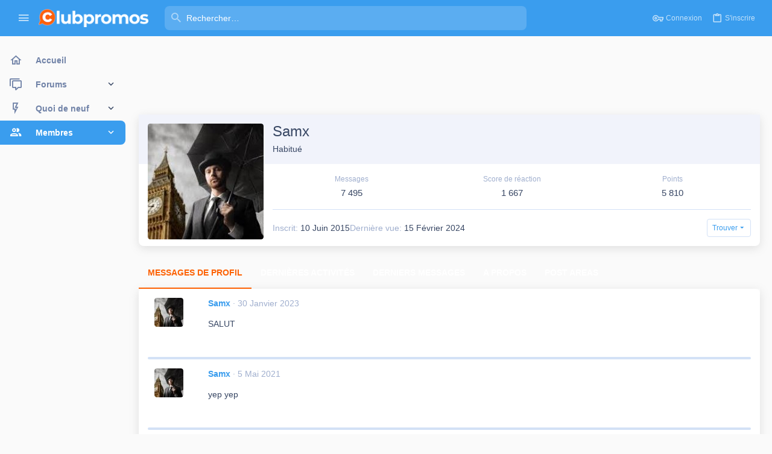

--- FILE ---
content_type: text/html; charset=utf-8
request_url: https://www.clubpromos.fr/forum/members/samx.30025/
body_size: 18034
content:
<!DOCTYPE html>











	
	



	
	
		
	


	<meta name="apple-mobile-web-app-title" content="Clubpromos - Forum">
	
		<link rel="apple-touch-icon" href="/forum/data/assets/logo/cp-logo-192x192.png">
	


	
	


















	



















	











	

































	



























	









































<html id="XF" lang="fr-FR" dir="LTR"
	  style="font-size: 62.5%;"
	  data-app="public"
	  data-template="member_view"
	  data-container-key=""
	  data-content-key=""
	  data-logged-in="false"
	  data-cookie-prefix="xf_"
	  data-csrf="1769099780,e7e3352ed930477c344e48eb15dc9420"
	  class="has-no-js template-member_view  uix_page--fixed sidebarNav--active "
	   data-run-jobs="">
	<head>
		<meta charset="utf-8" />
		<meta http-equiv="X-UA-Compatible" content="IE=Edge" />
		<meta name="viewport" content="width=device-width, initial-scale=1, viewport-fit=cover">

		

		<title>Samx | Forum de reductions de Clubpromos</title>
		<link rel="manifest" href="/forum/webmanifest.php">
		
			<meta name="theme-color" content="#3a9dee" />
			<meta name="msapplication-TileColor" content="rgb(58, 157, 238)">
		
		<meta name="apple-mobile-web-app-title" content="Clubpromos - Forum">
		
			<link rel="apple-touch-icon" href="/forum/data/assets/logo/cp-logo-192x192.png">
		

		<script>
	var th_giphyIcon = {
		type: 'image',
		
		value: '/forum/styles/themehouse/giphy/giphy.png'
		
	};
</script>

			<meta property="og:url" content="https://www.clubpromos.fr/forum/members/samx.30025/" />
		
			<link rel="canonical" href="https://www.clubpromos.fr/forum/members/samx.30025/" />
		
			
		<meta property="og:image" content="https://www.clubpromos.fr/forum/data/avatars/o/30/30025.jpg?1505893139" />
		<meta property="twitter:image" content="https://www.clubpromos.fr/forum/data/avatars/o/30/30025.jpg?1505893139" />
		<meta property="twitter:card" content="summary" />
	
		
			<link rel="next" href="/forum/members/samx.30025/page-2" />
		

		
			
	
	
	<meta property="og:site_name" content="Forum de reductions de Clubpromos" />


		
		
			
	
	
	<meta property="og:type" content="website" />


		
		
			
	
	
	
		<meta property="og:title" content="Samx" />
		<meta property="twitter:title" content="Samx" />
	


		
		
		
		

		
	

	

	
		
	

	<link rel="stylesheet" href="/forum/css.php?css=public%3Anormalize.css%2Cpublic%3Afa.css%2Cpublic%3Acore.less%2Cpublic%3Aapp.less&amp;s=6&amp;l=2&amp;d=1720146078&amp;k=1be3f9bdbb98dac83165392e3d76cb74efcccb73" />

	
		<link rel="preload" href="/forum/styles/uix_pro/fonts/icons/material-icons/fonts/materialdesignicons-webfont.woff2?v=6.9.96" as="font" type="font/woff2" crossorigin="anonymous" />
		<link rel="stylesheet" href="/forum/styles/uix_pro/fonts/icons/material-icons/css/materialdesignicons.min.css?d=1720146004" />	
	

	
	
	
		
	
		
	

	<link rel="stylesheet" href="/forum/css.php?css=public%3Alightbox.less%2Cpublic%3Amember.less%2Cpublic%3Amessage.less%2Cpublic%3Asiropu_ads_manager_ad.less%2Cpublic%3AsvESE_autocomplete.less%2Cpublic%3Auix.less%2Cpublic%3Auix_extendedFooter.less%2Cpublic%3Auix_material.less%2Cpublic%3Auix_pro.less%2Cpublic%3Auix_socialMedia.less%2Cpublic%3Aextra.less&amp;s=6&amp;l=2&amp;d=1720146078&amp;k=4f7f8b9e727f44b9d535092cdcd79cb4d523e57f" />

	
	
		<script src="/forum/js/xf/preamble.min.js?_v=c7ca1081"></script>
	
	
	<meta name="apple-mobile-web-app-capable" content="yes">


		
			<link rel="icon" type="image/png" href="https://www.clubpromos.fr/forum/styles/uix_pro/images/cropped-favicon.png" sizes="32x32" />
		
		
		

		

		
<!-- Google Tag Manager -->
<script>(function(w,d,s,l,i){w[l]=w[l]||[];w[l].push({'gtm.start':
new Date().getTime(),event:'gtm.js'});var f=d.getElementsByTagName(s)[0],
j=d.createElement(s),dl=l!='dataLayer'?'&l='+l:'';j.async=true;j.src=
'https://www.googletagmanager.com/gtm.js?id='+i+dl;f.parentNode.insertBefore(j,f);
})(window,document,'script','dataLayer','GTM-NZ93HJJK');</script>
<!-- End Google Tag Manager -->
	
	

		
			
		

		
	






<script class="js-klEditorTemplates" type="application/json">
	[]
</script>

	
	
		
	


</head>

	<body data-template="member_view">

	

		
			
		

		
	


	

		
			
		

		
	

		<style>
	.p-pageWrapper .p-navSticky {
		top: 0 !important;
	}

	

	
	

	
	
	
		
			
			
				
			
		
	

	

	
		
	

		
		
		.uix_mainTabBar {top: 60px !important;}
		.uix_stickyBodyElement:not(.offCanvasMenu) {
			top: 80px !important;
			min-height: calc(100vh - 80px) !important;
		}
		.uix_sidebarInner .uix_sidebar--scroller {margin-top: 80px;}
		.uix_sidebarInner {margin-top: -80px;}
		.p-body-sideNavInner .uix_sidebar--scroller {margin-top: 80px;}
		.p-body-sideNavInner {margin-top: -80px;}
		.uix_stickyCategoryStrips {top: 80px !important;}
		#XF .u-anchorTarget {
			height: 80px;
			margin-top: -80px;
		}
	
		

		
			@media (max-width: $uix_sidebarBreakpoint) {
		
				.p-sectionLinks {display: none;}

				

				.uix_mainTabBar {top: 60px !important;}
				.uix_stickyBodyElement:not(.offCanvasMenu) {
					top: 80px !important;
					min-height: calc(100vh - 80px) !important;
				}
				.uix_sidebarInner .uix_sidebar--scroller {margin-top: 80px;}
				.uix_sidebarInner {margin-top: -80px;}
				.p-body-sideNavInner .uix_sidebar--scroller {margin-top: 80px;}
				.p-body-sideNavInner {margin-top: -80px;}
				.uix_stickyCategoryStrips {top: 80px !important;}
				#XF .u-anchorTarget {
					height: 80px;
					margin-top: -80px;
				}

				
		
			}
		
	

	.uix_sidebarNav .uix_sidebar--scroller {max-height: calc(100vh - 80px);}
	
	
</style>


		<div id="jumpToTop"></div>

		

		<div class="uix_pageWrapper--fixed">
			<div class="p-pageWrapper" id="top">

				
					
	
	



					

					

					
						
						
							<header class="p-header" id="header">
								<div class="p-header-inner">
									
						
							<div class="p-header-content">
								
									
										
	
	<div class="p-header-logo p-header-logo--image">
		<a class="uix_logo" href="https://www.clubpromos.fr/">
			
				<img src="/forum/styles/uix_pro/images/clubpromos.png" srcset="/forum/styles/uix_pro/images/clubpromos-2x.png 2x" alt="Clubpromos"
					 width="" height="" />
				
		</a>
		
			<a class="uix_logoSmall" href="https://www.clubpromos.fr/">
				<img src="/forum/styles/uix_pro/images/clubpromos-mobile-compact-large.png"
					 alt="Forum de reductions de Clubpromos"
					 />
			</a>
		
	</div>


									

									
								
							</div>
						
					
								</div>
							</header>
						
					
					

					
					
					

					
						<div class="p-navSticky p-navSticky--all " data-top-offset-breakpoints="
						[
							{
								&quot;breakpoint&quot;: &quot;0&quot;,
								&quot;offset&quot;: &quot;0&quot;
							}
							
							
						]
					" data-xf-init="sticky-header">
							
						<nav class="p-nav">
							<div class="p-nav-inner">
								
									
									
										
										
									<button type="button" class="button--plain p-nav-menuTrigger js-uix_badge--totalUnread badgeContainer button" data-badge="0" data-xf-click="off-canvas" data-menu=".js-headerOffCanvasMenu" role="button" tabindex="0" aria-label="Menu"><span class="button-text">
										<i aria-hidden="true"></i>
									</span></button>
									
										<button type="button" class="button--plain p-nav-menuTrigger uix_sidebarNav--trigger button" id="uix_sidebarNav--trigger" rel="nofollow" role="button" tabindex="0" aria-label="Menu"><span class="button-text">
											<i aria-hidden="true"></i>
										</span></button>
									
								

								
	
	<div class="p-header-logo p-header-logo--image">
		<a class="uix_logo" href="https://www.clubpromos.fr/">
			
				<img src="/forum/styles/uix_pro/images/clubpromos.png" srcset="/forum/styles/uix_pro/images/clubpromos-2x.png 2x" alt="Clubpromos"
					 width="" height="" />
				
		</a>
		
			<a class="uix_logoSmall" href="https://www.clubpromos.fr/">
				<img src="/forum/styles/uix_pro/images/clubpromos-mobile-compact-large.png"
					 alt="Forum de reductions de Clubpromos"
					 />
			</a>
		
	</div>



								
									

									
								

								
	
		
		
			<div class="uix_searchBar">
				<div class="uix_searchBarInner">
					<form action="/forum/search/search" method="post" class="uix_searchForm" data-xf-init="quick-search" data-autocomplete-filter="null">
						<a class="uix_search--close">
							<i class="fa--xf far fa-window-close" aria-hidden="true"></i>
						</a>
						<input type="text" class="input js-uix_syncValue uix_searchInput uix_searchDropdown__trigger" autocomplete="off" data-uixsync="search" name="keywords" placeholder="Rechercher…" aria-label="Rechercher" data-menu-autofocus="true" />
						<a href="/forum/search/"
						   class="uix_search--settings u-ripple"
						   data-xf-key="/"
						   aria-label="Rechercher"
						   aria-expanded="false"
						   aria-haspopup="true"
						   title="Rechercher">
							<i class="fa--xf far fa-cog" aria-hidden="true"></i>
						</a>
						<span class=" uix_searchIcon">
							<i class="fa--xf far fa-search" aria-hidden="true"></i>
						</span>
						<input type="hidden" name="_xfToken" value="1769099780,e7e3352ed930477c344e48eb15dc9420" />
					</form>
				</div>

				
					<a class="uix_searchIconTrigger p-navgroup-link p-navgroup-link--iconic p-navgroup-link--search u-ripple"
					   aria-label="Rechercher"
					   aria-expanded="false"
					   aria-haspopup="true"
					   title="Rechercher">
						<i aria-hidden="true"></i>
					</a>
				

				
					<a href="/forum/search/"
					   class="p-navgroup-link p-navgroup-link--iconic p-navgroup-link--search u-ripple js-uix_minimalSearch__target"
					   data-xf-click="menu"
					   aria-label="Rechercher"
					   aria-expanded="false"
					   aria-haspopup="true"
					   title="Rechercher">
						<i aria-hidden="true"></i>
					</a>
				

				<div class="menu menu--structural menu--wide" data-menu="menu" aria-hidden="true">
					<form action="/forum/search/search" method="post"
						  class="menu-content"
						  data-xf-init="quick-search" data-autocomplete-filter="null">
						<h3 class="menu-header">Rechercher</h3>
						
						<div class="menu-row">
							
								<input type="text" class="input js-uix_syncValue" name="keywords" data-uixsync="search" placeholder="Rechercher…" aria-label="Rechercher" data-menu-autofocus="true" />
							
						</div>


	
		<div class="menu-row">
			
				
	
		
		

		
			<label class="iconic"><input type="checkbox"  name="c[container_only]" value="1" /><i aria-hidden="true"></i><span class="iconic-label">Chercher juste le contenu</span></label>

		
	

			
		</div>
	

						
						<div class="menu-row">
							<label class="iconic"><input type="checkbox"  name="c[title_only]" value="1" /><i aria-hidden="true"></i><span class="iconic-label">Rechercher par titre uniquement

										
											<span tabindex="0" role="button"
												  data-xf-init="tooltip" data-trigger="hover focus click" title="Les tags seront cherchés aussi">

												<i class="fa--xf far fa-question-circle u-muted u-smaller" aria-hidden="true"></i>
											</span></span></label>

						</div>
						
						<div class="menu-row">
							<div class="inputGroup">
								<span class="inputGroup-text" id="ctrl_search_menu_by_member">Par:</span>
								<input type="text" class="input" name="c[users]" data-xf-init="auto-complete" placeholder="Membre" aria-labelledby="ctrl_search_menu_by_member" />
							</div>
						</div>
						
<div class="menu-footer">
							<span class="menu-footer-controls">
								<button type="submit" class="button--primary button button--icon button--icon--search"><span class="button-text">Rechercher</span></button>
								<a href="/forum/search/" class="button"><span class="button-text">Recherche avancée…</span></a>
							</span>
						</div>

						<input type="hidden" name="_xfToken" value="1769099780,e7e3352ed930477c344e48eb15dc9420" />
					</form>
				</div>


				<div class="menu menu--structural menu--wide uix_searchDropdown__menu" aria-hidden="true">
					<form action="/forum/search/search" method="post"
						  class="menu-content"
						  data-xf-init="quick-search" data-autocomplete-filter="null">
						
						
							<input name="keywords"
								   class="js-uix_syncValue"
								   data-uixsync="search"
								   placeholder="Rechercher…"
								   aria-label="Rechercher"
								   type="hidden" />
						


	
		<div class="menu-row">
			
				
	
		
		

		
			<label class="iconic"><input type="checkbox"  name="c[container_only]" value="1" /><i aria-hidden="true"></i><span class="iconic-label">Chercher juste le contenu</span></label>

		
	

			
		</div>
	

						
						<div class="menu-row">
							<label class="iconic"><input type="checkbox"  name="c[title_only]" value="1" /><i aria-hidden="true"></i><span class="iconic-label">Rechercher par titre uniquement

										
											<span tabindex="0" role="button"
												  data-xf-init="tooltip" data-trigger="hover focus click" title="Les tags seront cherchés aussi">

												<i class="fa--xf far fa-question-circle u-muted u-smaller" aria-hidden="true"></i>
											</span></span></label>

						</div>
						
						<div class="menu-row">
							<div class="inputGroup">
								<span class="inputGroup-text">Par:</span>
								<input class="input" name="c[users]" data-xf-init="auto-complete" placeholder="Membre" />
							</div>
						</div>
						
<div class="menu-footer">
							<span class="menu-footer-controls">
								<button type="submit" class="button--primary button button--icon button--icon--search"><span class="button-text">Rechercher</span></button>
								<a href="/forum/search/" class="button" rel="nofollow"><span class="button-text">Avancé…</span></a>
							</span>
						</div>

						<input type="hidden" name="_xfToken" value="1769099780,e7e3352ed930477c344e48eb15dc9420" />
					</form>
				</div>
			</div>
		
	
	


								
									<div class="p-nav-opposite">
										
											
		
			
				
					<div class="p-navgroup p-account p-navgroup--guest">
						
							
								
	
		
		
	
		
			<a href="/forum/login/" class="p-navgroup-link p-navgroup-link--textual p-navgroup-link--logIn" data-xf-click="menu">
				<i></i>
				<span class="p-navgroup-linkText">Connexion</span>
			</a>
			<div class="menu menu--structural menu--medium" data-menu="menu" aria-hidden="true" data-href="/forum/login/"></div>
		
	
	
		
			<a href="/forum/register/" class="p-navgroup-link u-ripple p-navgroup-link--textual p-navgroup-link--register" data-xf-click="overlay" data-follow-redirects="on">
				<i></i>
				<span class="p-navgroup-linkText">S'inscrire</span>
			</a>
		
	

	

							
						
					</div>
				
				
					<div class="p-navgroup p-discovery">
						
							
	
		
	

							
	
		
		
			<div class="uix_searchBar">
				<div class="uix_searchBarInner">
					<form action="/forum/search/search" method="post" class="uix_searchForm" data-xf-init="quick-search" data-autocomplete-filter="null">
						<a class="uix_search--close">
							<i class="fa--xf far fa-window-close" aria-hidden="true"></i>
						</a>
						<input type="text" class="input js-uix_syncValue uix_searchInput uix_searchDropdown__trigger" autocomplete="off" data-uixsync="search" name="keywords" placeholder="Rechercher…" aria-label="Rechercher" data-menu-autofocus="true" />
						<a href="/forum/search/"
						   class="uix_search--settings u-ripple"
						   data-xf-key="/"
						   aria-label="Rechercher"
						   aria-expanded="false"
						   aria-haspopup="true"
						   title="Rechercher">
							<i class="fa--xf far fa-cog" aria-hidden="true"></i>
						</a>
						<span class=" uix_searchIcon">
							<i class="fa--xf far fa-search" aria-hidden="true"></i>
						</span>
						<input type="hidden" name="_xfToken" value="1769099780,e7e3352ed930477c344e48eb15dc9420" />
					</form>
				</div>

				
					<a class="uix_searchIconTrigger p-navgroup-link p-navgroup-link--iconic p-navgroup-link--search u-ripple"
					   aria-label="Rechercher"
					   aria-expanded="false"
					   aria-haspopup="true"
					   title="Rechercher">
						<i aria-hidden="true"></i>
					</a>
				

				
					<a href="/forum/search/"
					   class="p-navgroup-link p-navgroup-link--iconic p-navgroup-link--search u-ripple js-uix_minimalSearch__target"
					   data-xf-click="menu"
					   aria-label="Rechercher"
					   aria-expanded="false"
					   aria-haspopup="true"
					   title="Rechercher">
						<i aria-hidden="true"></i>
					</a>
				

				<div class="menu menu--structural menu--wide" data-menu="menu" aria-hidden="true">
					<form action="/forum/search/search" method="post"
						  class="menu-content"
						  data-xf-init="quick-search" data-autocomplete-filter="null">
						<h3 class="menu-header">Rechercher</h3>
						
						<div class="menu-row">
							
								<input type="text" class="input js-uix_syncValue" name="keywords" data-uixsync="search" placeholder="Rechercher…" aria-label="Rechercher" data-menu-autofocus="true" />
							
						</div>


	
		<div class="menu-row">
			
				
	
		
		

		
			<label class="iconic"><input type="checkbox"  name="c[container_only]" value="1" /><i aria-hidden="true"></i><span class="iconic-label">Chercher juste le contenu</span></label>

		
	

			
		</div>
	

						
						<div class="menu-row">
							<label class="iconic"><input type="checkbox"  name="c[title_only]" value="1" /><i aria-hidden="true"></i><span class="iconic-label">Rechercher par titre uniquement

										
											<span tabindex="0" role="button"
												  data-xf-init="tooltip" data-trigger="hover focus click" title="Les tags seront cherchés aussi">

												<i class="fa--xf far fa-question-circle u-muted u-smaller" aria-hidden="true"></i>
											</span></span></label>

						</div>
						
						<div class="menu-row">
							<div class="inputGroup">
								<span class="inputGroup-text" id="ctrl_search_menu_by_member">Par:</span>
								<input type="text" class="input" name="c[users]" data-xf-init="auto-complete" placeholder="Membre" aria-labelledby="ctrl_search_menu_by_member" />
							</div>
						</div>
						
<div class="menu-footer">
							<span class="menu-footer-controls">
								<button type="submit" class="button--primary button button--icon button--icon--search"><span class="button-text">Rechercher</span></button>
								<a href="/forum/search/" class="button"><span class="button-text">Recherche avancée…</span></a>
							</span>
						</div>

						<input type="hidden" name="_xfToken" value="1769099780,e7e3352ed930477c344e48eb15dc9420" />
					</form>
				</div>


				<div class="menu menu--structural menu--wide uix_searchDropdown__menu" aria-hidden="true">
					<form action="/forum/search/search" method="post"
						  class="menu-content"
						  data-xf-init="quick-search" data-autocomplete-filter="null">
						
						
							<input name="keywords"
								   class="js-uix_syncValue"
								   data-uixsync="search"
								   placeholder="Rechercher…"
								   aria-label="Rechercher"
								   type="hidden" />
						


	
		<div class="menu-row">
			
				
	
		
		

		
			<label class="iconic"><input type="checkbox"  name="c[container_only]" value="1" /><i aria-hidden="true"></i><span class="iconic-label">Chercher juste le contenu</span></label>

		
	

			
		</div>
	

						
						<div class="menu-row">
							<label class="iconic"><input type="checkbox"  name="c[title_only]" value="1" /><i aria-hidden="true"></i><span class="iconic-label">Rechercher par titre uniquement

										
											<span tabindex="0" role="button"
												  data-xf-init="tooltip" data-trigger="hover focus click" title="Les tags seront cherchés aussi">

												<i class="fa--xf far fa-question-circle u-muted u-smaller" aria-hidden="true"></i>
											</span></span></label>

						</div>
						
						<div class="menu-row">
							<div class="inputGroup">
								<span class="inputGroup-text">Par:</span>
								<input class="input" name="c[users]" data-xf-init="auto-complete" placeholder="Membre" />
							</div>
						</div>
						
<div class="menu-footer">
							<span class="menu-footer-controls">
								<button type="submit" class="button--primary button button--icon button--icon--search"><span class="button-text">Rechercher</span></button>
								<a href="/forum/search/" class="button" rel="nofollow"><span class="button-text">Avancé…</span></a>
							</span>
						</div>

						<input type="hidden" name="_xfToken" value="1769099780,e7e3352ed930477c344e48eb15dc9420" />
					</form>
				</div>
			</div>
		
	
	

						
					</div>
				
				
	

			
		
	
											
	
		
	

	

										
									</div>
								
							</div>
							
						</nav>
					
							
		
			<div class="p-sectionLinks p-sectionLinks--empty"></div>
		
	
						</div>
						

					

					
	

					
	

					
	
		
	

	

					
	

					
				

				
				<div class="offCanvasMenu offCanvasMenu--nav js-headerOffCanvasMenu" data-menu="menu" aria-hidden="true" data-ocm-builder="navigation">
					<div class="offCanvasMenu-backdrop" data-menu-close="true"></div>
					<div class="offCanvasMenu-content">
						
						<div class="sidePanel sidePanel--nav sidePanel--visitor">
	<div class="sidePanel__tabPanels">
		
		<div data-content="navigation" class="is-active sidePanel__tabPanel js-navigationTabPanel">
			
							<div class="offCanvasMenu-header">
								Menu
								<a class="offCanvasMenu-closer" data-menu-close="true" role="button" tabindex="0" aria-label="Fermer"></a>
							</div>
							
							<div class="js-offCanvasNavTarget"></div>
							
							
						
		</div>
		
		
		
	</div>
</div>

						
						<div class="offCanvasMenu-installBanner js-installPromptContainer" style="display: none;" data-xf-init="install-prompt">
							<div class="offCanvasMenu-installBanner-header">Install the app</div>
							<button type="button" class="js-installPromptButton button"><span class="button-text">Installer</span></button>
						</div>
					</div>
				</div>

				
	


				<div class="p-body">

					
						
	
	<div class="uix_sidebarNav">
		<div class="uix_sidebarNav__inner uix_stickyBodyElement">
			<div class="uix_sidebar--scroller">
				
					<ul class="uix_sidebarNavList js-offCanvasNavSource">
						
							
								<li class="uix_sidebarNavList__listItem">
									
	<div class="p-navEl  " >
		
			<div class="p-navEl__inner u-ripple">
				
			
				
	
	<a href="https://www.clubpromos.fr/"
			class="p-navEl-link  "
			
			data-xf-key="1"
			data-nav-id="home"><span>Accueil</span></a>

				
				
			
			
			
				</div>
		
		
			
				<div  class="uix_sidebarNav__subNav ">
			<div class="uix_sidebarNav__subNavInner">
				
			</div>
			</div>
		
	
</div>

								</li>
							
								<li class="uix_sidebarNavList__listItem">
									
	<div class="p-navEl  " data-has-children="true">
		
			<div class="p-navEl__inner u-ripple">
				
			
				
	
	<a href="/forum/"
			class="p-navEl-link p-navEl-link--splitMenu "
			
			
			data-nav-id="forums"><span>Forums</span></a>

				
					<a data-xf-key="2"
					   data-xf-click="menu"
					   data-menu-pos-ref="< .p-navEl"
					   class="p-navEl-splitTrigger"
					   role="button"
					   tabindex="0"
					   aria-label="Basculer en mode étendu"
					   aria-expanded="false"
					   aria-haspopup="true">
					</a>
				
				
			
				
			
			
				<a class="uix_sidebarNav--trigger " rel="nofollow"><i class="fa--xf far fa-chevron-down" aria-hidden="true"></i></a>
			
			
				</div>
		
		
			
				<div data-menu="false" class="uix_sidebarNav__subNav ">
			<div class="uix_sidebarNav__subNavInner">
				
					
	
	
	<a href="/forum/threads/newest"
			class="menu-linkRow u-ripple u-indentDepth0 js-offCanvasCopy "
			
			
			data-nav-id="newPosts"><span>Nouveaux messages</span></a>

	

				
					
	
	
	<a href="/forum/trending/"
			class="menu-linkRow u-ripple u-indentDepth0 js-offCanvasCopy "
			
			
			data-nav-id="thtrending"><span>Tendances</span></a>

	

				
					
	
	
	<a href="/forum/search/?type=post"
			class="menu-linkRow u-ripple u-indentDepth0 js-offCanvasCopy "
			
			
			data-nav-id="searchForums"><span>Rechercher</span></a>

	

				
			</div>
			</div>
		
	
</div>

								</li>
							
								<li class="uix_sidebarNavList__listItem">
									
	<div class="p-navEl  " data-has-children="true">
		
			<div class="p-navEl__inner u-ripple">
				
			
				
	
	<a href="/forum/whats-new/"
			class="p-navEl-link p-navEl-link--splitMenu "
			
			
			data-nav-id="whatsNew"><span>Quoi de neuf</span></a>

				
					<a data-xf-key="3"
					   data-xf-click="menu"
					   data-menu-pos-ref="< .p-navEl"
					   class="p-navEl-splitTrigger"
					   role="button"
					   tabindex="0"
					   aria-label="Basculer en mode étendu"
					   aria-expanded="false"
					   aria-haspopup="true">
					</a>
				
				
			
				
			
			
				<a class="uix_sidebarNav--trigger " rel="nofollow"><i class="fa--xf far fa-chevron-down" aria-hidden="true"></i></a>
			
			
				</div>
		
		
			
				<div data-menu="false" class="uix_sidebarNav__subNav ">
			<div class="uix_sidebarNav__subNavInner">
				
					
	
	
	<a href="/forum/whats-new/posts/"
			class="menu-linkRow u-ripple u-indentDepth0 js-offCanvasCopy "
			 rel="nofollow"
			
			data-nav-id="whatsNewPosts"><span>Nouveaux messages</span></a>

	

				
					
	
	
	<a href="/forum/whats-new/profile-posts/"
			class="menu-linkRow u-ripple u-indentDepth0 js-offCanvasCopy "
			 rel="nofollow"
			
			data-nav-id="whatsNewProfilePosts"><span>Nouveaux messages de profil</span></a>

	

				
					
	
	
	<a href="/forum/whats-new/latest-activity"
			class="menu-linkRow u-ripple u-indentDepth0 js-offCanvasCopy "
			 rel="nofollow"
			
			data-nav-id="latestActivity"><span>Dernières activités</span></a>

	

				
			</div>
			</div>
		
	
</div>

								</li>
							
								<li class="uix_sidebarNavList__listItem">
									
	<div class="p-navEl  is-selected" data-has-children="true">
		
			<div class="p-navEl__inner u-ripple">
				
			
				
	
	<a href="/forum/members/"
			class="p-navEl-link p-navEl-link--splitMenu "
			
			
			data-nav-id="members"><span>Membres</span></a>

				
					<a data-xf-key="4"
					   data-xf-click="menu"
					   data-menu-pos-ref="< .p-navEl"
					   class="p-navEl-splitTrigger"
					   role="button"
					   tabindex="0"
					   aria-label="Basculer en mode étendu"
					   aria-expanded="false"
					   aria-haspopup="true">
					</a>
				
				
			
				
			
			
				<a class="uix_sidebarNav--trigger " rel="nofollow"><i class="fa--xf far fa-chevron-down" aria-hidden="true"></i></a>
			
			
				</div>
		
		
			
				<div data-menu="false" class="uix_sidebarNav__subNav ">
			<div class="uix_sidebarNav__subNavInner">
				
					
	
	
	<a href="/forum/online/"
			class="menu-linkRow u-ripple u-indentDepth0 js-offCanvasCopy "
			
			
			data-nav-id="currentVisitors"><span>Membres en ligne</span></a>

	

				
					
	
	
	<a href="/forum/whats-new/profile-posts/"
			class="menu-linkRow u-ripple u-indentDepth0 js-offCanvasCopy "
			 rel="nofollow"
			
			data-nav-id="newProfilePosts"><span>Nouveaux messages de profil</span></a>

	

				
					
	
	
	<a href="/forum/search/?type=profile_post"
			class="menu-linkRow u-ripple u-indentDepth0 js-offCanvasCopy "
			
			
			data-nav-id="searchProfilePosts"><span>Rechercher dans les messages de profil</span></a>

	

				
			</div>
			</div>
		
	
</div>

								</li>
							
						
					</ul>
				
				
				
			</div>
		</div>
	</div>


					

					<div class="p-body-inner ">
						
						<!--XF:EXTRA_OUTPUT-->

		




						
	
		
	
		

		
	

	


						
	
		
	
		
	

	


						
	


						
	
		
	
	

		
			
		

		
	


	
	

	 <div class="samCodeUnit samAlignCenter samCustomSize" style="width: 728px; height: 90px;" data-position="container_breadcrumb_top_below"> <div class="samItem"> <script async src="https://pagead2.googlesyndication.com/pagead/js/adsbygoogle.js?client=ca-pub-5519552351937074"
     crossorigin="anonymous"></script> <!-- Fixed above content - desktop --> <ins class="adsbygoogle"
     style="display:inline-block;width:728px;height:90px"
     data-ad-client="ca-pub-5519552351937074"
     data-ad-slot="4100261727"></ins> <script> (adsbygoogle = window.adsbygoogle || []).push({}); </script> </div> </div> 


	


						
	


						


	<noscript class="js-jsWarning"><div class="blockMessage blockMessage--important blockMessage--iconic u-noJsOnly">JavaScript est désactivé. Pour une meilleure expérience, s'il vous plaît activer JavaScript dans votre navigateur avant de continuer.</div></noscript>

						
	<div class="blockMessage blockMessage--important blockMessage--iconic js-browserWarning" style="display: none">Vous utilisez un navigateur non à jour ou ancien. Il ne peut pas afficher ce site ou d'autres sites correctement.<br />Vous devez le mettre à jour ou utiliser un <a href="https://www.google.com/chrome/browser/" target="_blank">navigateur alternatif</a>.</div>



						<div uix_component="MainContainer" class="uix_contentWrapper">

							
	


							
	

		
			
		

		
	


							
	

							
	

							
	

							
	


							<div class="p-body-main  ">
								
								

								
	

								<div uix_component="MainContent" class="p-body-content">
									<!-- ABOVE MAIN CONTENT -->
									
	

									
	

									
	

									
	

									
	

									<div class="p-body-pageContent">
										
	

										
	

										
	

										
	

										
	

										







	
	
	
	
	
		
	
	
	


	
	
		
	
	
	


	
	
		
	
	
	


	






<div class="block">
	<div class="block-container">
		<div class="block-body">
			<div class="memberHeader ">
				
			<div class="memberProfileBanner memberHeader-main memberProfileBanner-u30025-l" data-toggle-class="memberHeader--withBanner"  >
					<div class="memberHeader-mainContent">
						<span class="memberHeader-avatar">
							<span class="avatarWrapper">
								<a href="/forum/data/avatars/o/30/30025.jpg?1505893139" class="avatar avatar--l" data-user-id="30025">
			<img src="/forum/data/avatars/l/30/30025.jpg?1505893139"  alt="Samx" class="avatar-u30025-l" width="192" height="192" loading="lazy" /> 
		</a>
								
							</span>
						</span>
						<div class="memberHeader-content memberHeader-content--info">
						

						<h1 class="memberHeader-name">
							<span class="memberHeader-nameWrapper">
								<span class="username " dir="auto" data-user-id="30025">Samx</span>
							</span>
							
						</h1>

						

						<div class="memberHeader-blurbContainer">
							<div class="memberHeader-blurb" dir="auto" ><span class="userTitle" dir="auto">Habitué </span></div>

						
						</div>
						
					</div>
					</div>
				</div>
		

				<div class="memberHeader-content">
					<div class="memberHeader-stats">
						<div class="pairJustifier">
							
	
	
	<dl class="pairs pairs--rows pairs--rows--centered fauxBlockLink">
		<dt>Messages</dt>
		<dd>
			<a href="/forum/search/member?user_id=30025" class="fauxBlockLink-linkRow u-concealed">
				7 495
			</a>
		</dd>
	</dl>
	
	
	
	<dl class="pairs pairs--rows pairs--rows--centered">
		<dt>Score de réaction</dt>
		<dd>
			1 667
		</dd>
	</dl>
	
	
		<dl class="pairs pairs--rows pairs--rows--centered fauxBlockLink">
			<dt title="Points">Points</dt>
			<dd>
				<a href="/forum/members/samx.30025/trophies" data-xf-click="overlay" class="fauxBlockLink-linkRow u-concealed">
					5 810
				</a>
			</dd>
		</dl>
	
	
	

						</div>
					</div>

					
						<hr class="memberHeader-separator" />
						
						<div class="uix_memberHeader__extra">
						<div class="memberHeader-blurb">
							<dl class="pairs pairs--inline">
								<dt>Inscrit</dt>
								<dd><time  class="u-dt" dir="auto" datetime="2015-06-10T13:22:13+0200" data-time="1433935333" data-date-string="10 Juin 2015" data-time-string="13:22" title="10 Juin 2015, à 13:22">10 Juin 2015</time></dd>
							</dl>
						</div>

						
							<div class="memberHeader-blurb">
								<dl class="pairs pairs--inline">
									<dt>Dernière vue</dt>
									<dd dir="auto">
										<time  class="u-dt" dir="auto" datetime="2024-02-15T17:04:24+0100" data-time="1708013064" data-date-string="15 Février 2024" data-time-string="17:04" title="15 Février 2024, à 17:04">15 Février 2024</time>
									</dd>
								</dl>
							</div>
						

							<div class="memberHeader-buttons">
								
									
	
	

	

	
		<div class="buttonGroup">
		
			
			
			
				<div class="buttonGroup-buttonWrapper">
					<button type="button" class="button--link menuTrigger button" data-xf-click="menu" aria-expanded="false" aria-haspopup="true"><span class="button-text">Trouver</span></button>
					<div class="menu" data-menu="menu" aria-hidden="true">
						<div class="menu-content">
							<h4 class="menu-header">Trouver un contenu</h4>
							
							<a href="/forum/search/member?user_id=30025" rel="nofollow" class="menu-linkRow">Trouver tous les messages de Samx</a>
							<a href="/forum/search/member?user_id=30025&amp;content=thread" rel="nofollow" class="menu-linkRow">Trouver toutes les discussions de Samx</a>
							
						</div>
					</div>
				</div>
			
			

		
		</div>
		
	
	

								
							</div>
						</div>
					
				</div>

			</div>
		</div>
	</div>
</div>



	

		
			
		

		
	



<h2 class="block-tabHeader block-tabHeader--memberTabs tabs hScroller"
	data-xf-init="tabs h-scroller"
	data-panes=".js-memberTabPanes"
	data-state="replace"
	role="tablist">
	<span class="hScroller-scroll">
		
		
			<a href="/forum/members/samx.30025/"
			   class="tabs-tab is-active"
			   role="tab"
			   aria-controls="profile-posts">Messages de profil</a>
		

		
			
				<a href="/forum/members/samx.30025/latest-activity"
				   rel="nofollow"
				   class="tabs-tab"
				   id="latest-activity"
				   role="tab">Dernières activités</a>
			
		

		<a href="/forum/members/samx.30025/recent-content"
		   rel="nofollow"
		   class="tabs-tab"
		   id="recent-content"
		   role="tab">Derniers messages</a>

		

		<a href="/forum/members/samx.30025/about"
		   class="tabs-tab"
		   id="about"
		   role="tab">A propos</a>

		
		
	<a href="/forum/members/samx.30025/post-areas"
	   class="tabs-tab"
	   id="postAreas"
	   role="tab">Post areas</a>


	</span>
</h2>

<ul class="tabPanes js-memberTabPanes">
	
	
		<li class="is-active" role="tabpanel" id="profile-posts">
			

			
	
		
		

		
			<script class="js-extraPhrases" type="application/json">
			{
				"lightbox_close": "Close",
				"lightbox_next": "Next",
				"lightbox_previous": "Previous",
				"lightbox_error": "The requested content cannot be loaded. Please try again later.",
				"lightbox_start_slideshow": "Start slideshow",
				"lightbox_stop_slideshow": "Stop slideshow",
				"lightbox_full_screen": "Full screen",
				"lightbox_thumbnails": "Thumbnails",
				"lightbox_download": "Download",
				"lightbox_share": "Share",
				"lightbox_zoom": "Zoom",
				"lightbox_new_window": "New window",
				"lightbox_toggle_sidebar": "Toggle sidebar"
			}
			</script>
		
		
	


			<div class="block block--messages"
				data-xf-init="lightbox inline-mod"
				data-type="profile_post"
				data-href="/forum/inline-mod/">

				<div class="block-container">
					<div class="block-body js-replyNewMessageContainer">
						

						
							


	

		
			
		

		
	


								

	
	

	<article class="message message--simple  js-inlineModContainer"
		data-author="Samx"
		data-content="profile-post-28721"
		id="js-profilePost-28721">

		<span class="u-anchorTarget" id="profile-post-28721"></span>
		<div class="message-inner">
			<div class="message-cell message-cell--user">
				
	<header class="message-user"
		itemprop="" itemscope itemtype="https://schema.org/Person" itemid="https://www.clubpromos.fr/forum/members/samx.30025/">

		
			<meta itemprop="name" content="Samx" />
			
				<meta itemprop="url" content="https://www.clubpromos.fr/forum/members/samx.30025/" />
			
		
		
		<div class="message-avatar">
			<div class="message-avatar-wrapper">
				<a href="/forum/members/samx.30025/" class="avatar avatar--s" data-user-id="30025" data-xf-init="member-tooltip">
			<img src="/forum/data/avatars/s/30/30025.jpg?1505893139" srcset="/forum/data/avatars/m/30/30025.jpg?1505893139 2x" alt="Samx" class="avatar-u30025-s" width="48" height="48" loading="lazy" itemprop="image" /> 
		</a>
			</div>
		</div>
		<span class="message-userArrow"></span>
	</header>

			</div>
			<div class="message-cell message-cell--main">
				<div class="message-main js-quickEditTarget">
					<div class="message-content js-messageContent">
						<header class="message-attribution message-attribution--plain">
							<ul class="listInline listInline--bullet">
								<li class="message-attribution-user">
									<a href="/forum/members/samx.30025/" class="avatar avatar--xxs" data-user-id="30025" data-xf-init="member-tooltip">
			<img src="/forum/data/avatars/s/30/30025.jpg?1505893139"  alt="Samx" class="avatar-u30025-s" width="48" height="48" loading="lazy" /> 
		</a>
									<h4 class="attribution">
	
		<a href="/forum/members/samx.30025/" class="username " dir="auto" data-user-id="30025" data-xf-init="member-tooltip">Samx</a>
	
</h4>
								</li>
								<li><a href="/forum/profile-posts/28721/" class="u-concealed" rel="nofollow"><time  class="u-dt" dir="auto" datetime="2023-01-30T12:29:07+0100" data-time="1675078147" data-date-string="30 Janvier 2023" data-time-string="12:29" title="30 Janvier 2023, à 12:29">30 Janvier 2023</time></a></li>
							</ul>
						</header>

						
						
						

						<div class="lbContainer js-lbContainer"
							data-lb-id="profile-post-28721"
							data-lb-caption-desc="Samx &middot; 30 Janvier 2023, à 12:29">
							<article class="message-body">
								<div class="bbWrapper">SALUT</div>
							</article>

							
						</div>
					</div>

					<footer class="message-footer">
						<div class="message-actionBar actionBar">
							

							

						</div>

						<section class="message-responses js-messageResponses">
							<div class="message-responseRow message-responseRow--reactions js-reactionsList "></div>

							<div class="uix_commentsContainer">
								
									<div class="js-replyNewMessageContainer"></div>
								

								
							</div>
						</section>
					</footer>
				</div>
			</div>
		</div>
	</article>

							

	

		
			
		

		
	




	

		
			
		

		
	


								

	
	

	<article class="message message--simple  js-inlineModContainer"
		data-author="Samx"
		data-content="profile-post-27982"
		id="js-profilePost-27982">

		<span class="u-anchorTarget" id="profile-post-27982"></span>
		<div class="message-inner">
			<div class="message-cell message-cell--user">
				
	<header class="message-user"
		itemprop="" itemscope itemtype="https://schema.org/Person" itemid="https://www.clubpromos.fr/forum/members/samx.30025/">

		
			<meta itemprop="name" content="Samx" />
			
				<meta itemprop="url" content="https://www.clubpromos.fr/forum/members/samx.30025/" />
			
		
		
		<div class="message-avatar">
			<div class="message-avatar-wrapper">
				<a href="/forum/members/samx.30025/" class="avatar avatar--s" data-user-id="30025" data-xf-init="member-tooltip">
			<img src="/forum/data/avatars/s/30/30025.jpg?1505893139" srcset="/forum/data/avatars/m/30/30025.jpg?1505893139 2x" alt="Samx" class="avatar-u30025-s" width="48" height="48" loading="lazy" itemprop="image" /> 
		</a>
			</div>
		</div>
		<span class="message-userArrow"></span>
	</header>

			</div>
			<div class="message-cell message-cell--main">
				<div class="message-main js-quickEditTarget">
					<div class="message-content js-messageContent">
						<header class="message-attribution message-attribution--plain">
							<ul class="listInline listInline--bullet">
								<li class="message-attribution-user">
									<a href="/forum/members/samx.30025/" class="avatar avatar--xxs" data-user-id="30025" data-xf-init="member-tooltip">
			<img src="/forum/data/avatars/s/30/30025.jpg?1505893139"  alt="Samx" class="avatar-u30025-s" width="48" height="48" loading="lazy" /> 
		</a>
									<h4 class="attribution">
	
		<a href="/forum/members/samx.30025/" class="username " dir="auto" data-user-id="30025" data-xf-init="member-tooltip">Samx</a>
	
</h4>
								</li>
								<li><a href="/forum/profile-posts/27982/" class="u-concealed" rel="nofollow"><time  class="u-dt" dir="auto" datetime="2021-05-05T10:25:18+0200" data-time="1620203118" data-date-string="5 Mai 2021" data-time-string="10:25" title="5 Mai 2021, à 10:25">5 Mai 2021</time></a></li>
							</ul>
						</header>

						
						
						

						<div class="lbContainer js-lbContainer"
							data-lb-id="profile-post-27982"
							data-lb-caption-desc="Samx &middot; 5 Mai 2021, à 10:25">
							<article class="message-body">
								<div class="bbWrapper">yep yep</div>
							</article>

							
						</div>
					</div>

					<footer class="message-footer">
						<div class="message-actionBar actionBar">
							

							

						</div>

						<section class="message-responses js-messageResponses">
							<div class="message-responseRow message-responseRow--reactions js-reactionsList "></div>

							<div class="uix_commentsContainer">
								
									<div class="js-replyNewMessageContainer"></div>
								

								
							</div>
						</section>
					</footer>
				</div>
			</div>
		</div>
	</article>

							

	

		
			
		

		
	




	

		
			
		

		
	


								

	
	

	<article class="message message--simple  js-inlineModContainer"
		data-author="Samx"
		data-content="profile-post-27616"
		id="js-profilePost-27616">

		<span class="u-anchorTarget" id="profile-post-27616"></span>
		<div class="message-inner">
			<div class="message-cell message-cell--user">
				
	<header class="message-user"
		itemprop="" itemscope itemtype="https://schema.org/Person" itemid="https://www.clubpromos.fr/forum/members/samx.30025/">

		
			<meta itemprop="name" content="Samx" />
			
				<meta itemprop="url" content="https://www.clubpromos.fr/forum/members/samx.30025/" />
			
		
		
		<div class="message-avatar">
			<div class="message-avatar-wrapper">
				<a href="/forum/members/samx.30025/" class="avatar avatar--s" data-user-id="30025" data-xf-init="member-tooltip">
			<img src="/forum/data/avatars/s/30/30025.jpg?1505893139" srcset="/forum/data/avatars/m/30/30025.jpg?1505893139 2x" alt="Samx" class="avatar-u30025-s" width="48" height="48" loading="lazy" itemprop="image" /> 
		</a>
			</div>
		</div>
		<span class="message-userArrow"></span>
	</header>

			</div>
			<div class="message-cell message-cell--main">
				<div class="message-main js-quickEditTarget">
					<div class="message-content js-messageContent">
						<header class="message-attribution message-attribution--plain">
							<ul class="listInline listInline--bullet">
								<li class="message-attribution-user">
									<a href="/forum/members/samx.30025/" class="avatar avatar--xxs" data-user-id="30025" data-xf-init="member-tooltip">
			<img src="/forum/data/avatars/s/30/30025.jpg?1505893139"  alt="Samx" class="avatar-u30025-s" width="48" height="48" loading="lazy" /> 
		</a>
									<h4 class="attribution">
	
		<a href="/forum/members/samx.30025/" class="username " dir="auto" data-user-id="30025" data-xf-init="member-tooltip">Samx</a>
	
</h4>
								</li>
								<li><a href="/forum/profile-posts/27616/" class="u-concealed" rel="nofollow"><time  class="u-dt" dir="auto" datetime="2020-10-08T18:09:00+0200" data-time="1602173340" data-date-string="8 Octobre 2020" data-time-string="18:09" title="8 Octobre 2020, à 18:09">8 Octobre 2020</time></a></li>
							</ul>
						</header>

						
						
						

						<div class="lbContainer js-lbContainer"
							data-lb-id="profile-post-27616"
							data-lb-caption-desc="Samx &middot; 8 Octobre 2020, à 18:09">
							<article class="message-body">
								<div class="bbWrapper">Courage....</div>
							</article>

							
						</div>
					</div>

					<footer class="message-footer">
						<div class="message-actionBar actionBar">
							

							

						</div>

						<section class="message-responses js-messageResponses">
							<div class="message-responseRow message-responseRow--reactions js-reactionsList "></div>

							<div class="uix_commentsContainer">
								
									<div class="js-replyNewMessageContainer"></div>
								

								
							</div>
						</section>
					</footer>
				</div>
			</div>
		</div>
	</article>

							

	

		
			
		

		
	




	

		
			
		

		
	


								

	
	

	<article class="message message--simple  js-inlineModContainer"
		data-author="Samx"
		data-content="profile-post-27508"
		id="js-profilePost-27508">

		<span class="u-anchorTarget" id="profile-post-27508"></span>
		<div class="message-inner">
			<div class="message-cell message-cell--user">
				
	<header class="message-user"
		itemprop="" itemscope itemtype="https://schema.org/Person" itemid="https://www.clubpromos.fr/forum/members/samx.30025/">

		
			<meta itemprop="name" content="Samx" />
			
				<meta itemprop="url" content="https://www.clubpromos.fr/forum/members/samx.30025/" />
			
		
		
		<div class="message-avatar">
			<div class="message-avatar-wrapper">
				<a href="/forum/members/samx.30025/" class="avatar avatar--s" data-user-id="30025" data-xf-init="member-tooltip">
			<img src="/forum/data/avatars/s/30/30025.jpg?1505893139" srcset="/forum/data/avatars/m/30/30025.jpg?1505893139 2x" alt="Samx" class="avatar-u30025-s" width="48" height="48" loading="lazy" itemprop="image" /> 
		</a>
			</div>
		</div>
		<span class="message-userArrow"></span>
	</header>

			</div>
			<div class="message-cell message-cell--main">
				<div class="message-main js-quickEditTarget">
					<div class="message-content js-messageContent">
						<header class="message-attribution message-attribution--plain">
							<ul class="listInline listInline--bullet">
								<li class="message-attribution-user">
									<a href="/forum/members/samx.30025/" class="avatar avatar--xxs" data-user-id="30025" data-xf-init="member-tooltip">
			<img src="/forum/data/avatars/s/30/30025.jpg?1505893139"  alt="Samx" class="avatar-u30025-s" width="48" height="48" loading="lazy" /> 
		</a>
									<h4 class="attribution">
	
		<a href="/forum/members/samx.30025/" class="username " dir="auto" data-user-id="30025" data-xf-init="member-tooltip">Samx</a>
	
</h4>
								</li>
								<li><a href="/forum/profile-posts/27508/" class="u-concealed" rel="nofollow"><time  class="u-dt" dir="auto" datetime="2020-08-11T15:12:15+0200" data-time="1597151535" data-date-string="11 Août 2020" data-time-string="15:12" title="11 Août 2020, à 15:12">11 Août 2020</time></a></li>
							</ul>
						</header>

						
						
						

						<div class="lbContainer js-lbContainer"
							data-lb-id="profile-post-27508"
							data-lb-caption-desc="Samx &middot; 11 Août 2020, à 15:12">
							<article class="message-body">
								<div class="bbWrapper">lol</div>
							</article>

							
						</div>
					</div>

					<footer class="message-footer">
						<div class="message-actionBar actionBar">
							

							

						</div>

						<section class="message-responses js-messageResponses">
							<div class="message-responseRow message-responseRow--reactions js-reactionsList "></div>

							<div class="uix_commentsContainer">
								
									<div class="js-replyNewMessageContainer"></div>
								

								
							</div>
						</section>
					</footer>
				</div>
			</div>
		</div>
	</article>

							

	

		
			
		

		
	




	

		
			
		

		
	


								

	
	

	<article class="message message--simple  js-inlineModContainer"
		data-author="Samx"
		data-content="profile-post-27496"
		id="js-profilePost-27496">

		<span class="u-anchorTarget" id="profile-post-27496"></span>
		<div class="message-inner">
			<div class="message-cell message-cell--user">
				
	<header class="message-user"
		itemprop="" itemscope itemtype="https://schema.org/Person" itemid="https://www.clubpromos.fr/forum/members/samx.30025/">

		
			<meta itemprop="name" content="Samx" />
			
				<meta itemprop="url" content="https://www.clubpromos.fr/forum/members/samx.30025/" />
			
		
		
		<div class="message-avatar">
			<div class="message-avatar-wrapper">
				<a href="/forum/members/samx.30025/" class="avatar avatar--s" data-user-id="30025" data-xf-init="member-tooltip">
			<img src="/forum/data/avatars/s/30/30025.jpg?1505893139" srcset="/forum/data/avatars/m/30/30025.jpg?1505893139 2x" alt="Samx" class="avatar-u30025-s" width="48" height="48" loading="lazy" itemprop="image" /> 
		</a>
			</div>
		</div>
		<span class="message-userArrow"></span>
	</header>

			</div>
			<div class="message-cell message-cell--main">
				<div class="message-main js-quickEditTarget">
					<div class="message-content js-messageContent">
						<header class="message-attribution message-attribution--plain">
							<ul class="listInline listInline--bullet">
								<li class="message-attribution-user">
									<a href="/forum/members/samx.30025/" class="avatar avatar--xxs" data-user-id="30025" data-xf-init="member-tooltip">
			<img src="/forum/data/avatars/s/30/30025.jpg?1505893139"  alt="Samx" class="avatar-u30025-s" width="48" height="48" loading="lazy" /> 
		</a>
									<h4 class="attribution">
	
		<a href="/forum/members/samx.30025/" class="username " dir="auto" data-user-id="30025" data-xf-init="member-tooltip">Samx</a>
	
</h4>
								</li>
								<li><a href="/forum/profile-posts/27496/" class="u-concealed" rel="nofollow"><time  class="u-dt" dir="auto" datetime="2020-08-07T11:55:05+0200" data-time="1596794105" data-date-string="7 Août 2020" data-time-string="11:55" title="7 Août 2020, à 11:55">7 Août 2020</time></a></li>
							</ul>
						</header>

						
						
						

						<div class="lbContainer js-lbContainer"
							data-lb-id="profile-post-27496"
							data-lb-caption-desc="Samx &middot; 7 Août 2020, à 11:55">
							<article class="message-body">
								<div class="bbWrapper">Salut</div>
							</article>

							
						</div>
					</div>

					<footer class="message-footer">
						<div class="message-actionBar actionBar">
							

							

						</div>

						<section class="message-responses js-messageResponses">
							<div class="message-responseRow message-responseRow--reactions js-reactionsList "></div>

							<div class="uix_commentsContainer">
								
									<div class="js-replyNewMessageContainer"></div>
								

								
							</div>
						</section>
					</footer>
				</div>
			</div>
		</div>
	</article>

							

	

		
			
		

		
	




	

		
			
		

		
	


								

	
	

	<article class="message message--simple  js-inlineModContainer"
		data-author="Samx"
		data-content="profile-post-27303"
		id="js-profilePost-27303">

		<span class="u-anchorTarget" id="profile-post-27303"></span>
		<div class="message-inner">
			<div class="message-cell message-cell--user">
				
	<header class="message-user"
		itemprop="" itemscope itemtype="https://schema.org/Person" itemid="https://www.clubpromos.fr/forum/members/samx.30025/">

		
			<meta itemprop="name" content="Samx" />
			
				<meta itemprop="url" content="https://www.clubpromos.fr/forum/members/samx.30025/" />
			
		
		
		<div class="message-avatar">
			<div class="message-avatar-wrapper">
				<a href="/forum/members/samx.30025/" class="avatar avatar--s" data-user-id="30025" data-xf-init="member-tooltip">
			<img src="/forum/data/avatars/s/30/30025.jpg?1505893139" srcset="/forum/data/avatars/m/30/30025.jpg?1505893139 2x" alt="Samx" class="avatar-u30025-s" width="48" height="48" loading="lazy" itemprop="image" /> 
		</a>
			</div>
		</div>
		<span class="message-userArrow"></span>
	</header>

			</div>
			<div class="message-cell message-cell--main">
				<div class="message-main js-quickEditTarget">
					<div class="message-content js-messageContent">
						<header class="message-attribution message-attribution--plain">
							<ul class="listInline listInline--bullet">
								<li class="message-attribution-user">
									<a href="/forum/members/samx.30025/" class="avatar avatar--xxs" data-user-id="30025" data-xf-init="member-tooltip">
			<img src="/forum/data/avatars/s/30/30025.jpg?1505893139"  alt="Samx" class="avatar-u30025-s" width="48" height="48" loading="lazy" /> 
		</a>
									<h4 class="attribution">
	
		<a href="/forum/members/samx.30025/" class="username " dir="auto" data-user-id="30025" data-xf-init="member-tooltip">Samx</a>
	
</h4>
								</li>
								<li><a href="/forum/profile-posts/27303/" class="u-concealed" rel="nofollow"><time  class="u-dt" dir="auto" datetime="2020-04-10T14:04:54+0200" data-time="1586520294" data-date-string="10 Avril 2020" data-time-string="14:04" title="10 Avril 2020, à 14:04">10 Avril 2020</time></a></li>
							</ul>
						</header>

						
						
						

						<div class="lbContainer js-lbContainer"
							data-lb-id="profile-post-27303"
							data-lb-caption-desc="Samx &middot; 10 Avril 2020, à 14:04">
							<article class="message-body">
								<div class="bbWrapper">Salut</div>
							</article>

							
						</div>
					</div>

					<footer class="message-footer">
						<div class="message-actionBar actionBar">
							

							

						</div>

						<section class="message-responses js-messageResponses">
							<div class="message-responseRow message-responseRow--reactions js-reactionsList "></div>

							<div class="uix_commentsContainer">
								
									<div class="js-replyNewMessageContainer"></div>
								

								
							</div>
						</section>
					</footer>
				</div>
			</div>
		</div>
	</article>

							

	

		
			
		

		
	




	

		
			
		

		
	


								

	
	

	<article class="message message--simple  js-inlineModContainer"
		data-author="Samx"
		data-content="profile-post-27280"
		id="js-profilePost-27280">

		<span class="u-anchorTarget" id="profile-post-27280"></span>
		<div class="message-inner">
			<div class="message-cell message-cell--user">
				
	<header class="message-user"
		itemprop="" itemscope itemtype="https://schema.org/Person" itemid="https://www.clubpromos.fr/forum/members/samx.30025/">

		
			<meta itemprop="name" content="Samx" />
			
				<meta itemprop="url" content="https://www.clubpromos.fr/forum/members/samx.30025/" />
			
		
		
		<div class="message-avatar">
			<div class="message-avatar-wrapper">
				<a href="/forum/members/samx.30025/" class="avatar avatar--s" data-user-id="30025" data-xf-init="member-tooltip">
			<img src="/forum/data/avatars/s/30/30025.jpg?1505893139" srcset="/forum/data/avatars/m/30/30025.jpg?1505893139 2x" alt="Samx" class="avatar-u30025-s" width="48" height="48" loading="lazy" itemprop="image" /> 
		</a>
			</div>
		</div>
		<span class="message-userArrow"></span>
	</header>

			</div>
			<div class="message-cell message-cell--main">
				<div class="message-main js-quickEditTarget">
					<div class="message-content js-messageContent">
						<header class="message-attribution message-attribution--plain">
							<ul class="listInline listInline--bullet">
								<li class="message-attribution-user">
									<a href="/forum/members/samx.30025/" class="avatar avatar--xxs" data-user-id="30025" data-xf-init="member-tooltip">
			<img src="/forum/data/avatars/s/30/30025.jpg?1505893139"  alt="Samx" class="avatar-u30025-s" width="48" height="48" loading="lazy" /> 
		</a>
									<h4 class="attribution">
	
		<a href="/forum/members/samx.30025/" class="username " dir="auto" data-user-id="30025" data-xf-init="member-tooltip">Samx</a>
	
</h4>
								</li>
								<li><a href="/forum/profile-posts/27280/" class="u-concealed" rel="nofollow"><time  class="u-dt" dir="auto" datetime="2020-04-03T14:07:12+0200" data-time="1585915632" data-date-string="3 Avril 2020" data-time-string="14:07" title="3 Avril 2020, à 14:07">3 Avril 2020</time></a></li>
							</ul>
						</header>

						
						
						

						<div class="lbContainer js-lbContainer"
							data-lb-id="profile-post-27280"
							data-lb-caption-desc="Samx &middot; 3 Avril 2020, à 14:07">
							<article class="message-body">
								<div class="bbWrapper">merci bonne journée</div>
							</article>

							
						</div>
					</div>

					<footer class="message-footer">
						<div class="message-actionBar actionBar">
							

							

						</div>

						<section class="message-responses js-messageResponses">
							<div class="message-responseRow message-responseRow--reactions js-reactionsList "></div>

							<div class="uix_commentsContainer">
								
									<div class="js-replyNewMessageContainer"></div>
								

								
							</div>
						</section>
					</footer>
				</div>
			</div>
		</div>
	</article>

							

	

		
			
		

		
	




	

		
			
		

		
	


								

	
	

	<article class="message message--simple  js-inlineModContainer"
		data-author="Samx"
		data-content="profile-post-27269"
		id="js-profilePost-27269">

		<span class="u-anchorTarget" id="profile-post-27269"></span>
		<div class="message-inner">
			<div class="message-cell message-cell--user">
				
	<header class="message-user"
		itemprop="" itemscope itemtype="https://schema.org/Person" itemid="https://www.clubpromos.fr/forum/members/samx.30025/">

		
			<meta itemprop="name" content="Samx" />
			
				<meta itemprop="url" content="https://www.clubpromos.fr/forum/members/samx.30025/" />
			
		
		
		<div class="message-avatar">
			<div class="message-avatar-wrapper">
				<a href="/forum/members/samx.30025/" class="avatar avatar--s" data-user-id="30025" data-xf-init="member-tooltip">
			<img src="/forum/data/avatars/s/30/30025.jpg?1505893139" srcset="/forum/data/avatars/m/30/30025.jpg?1505893139 2x" alt="Samx" class="avatar-u30025-s" width="48" height="48" loading="lazy" itemprop="image" /> 
		</a>
			</div>
		</div>
		<span class="message-userArrow"></span>
	</header>

			</div>
			<div class="message-cell message-cell--main">
				<div class="message-main js-quickEditTarget">
					<div class="message-content js-messageContent">
						<header class="message-attribution message-attribution--plain">
							<ul class="listInline listInline--bullet">
								<li class="message-attribution-user">
									<a href="/forum/members/samx.30025/" class="avatar avatar--xxs" data-user-id="30025" data-xf-init="member-tooltip">
			<img src="/forum/data/avatars/s/30/30025.jpg?1505893139"  alt="Samx" class="avatar-u30025-s" width="48" height="48" loading="lazy" /> 
		</a>
									<h4 class="attribution">
	
		<a href="/forum/members/samx.30025/" class="username " dir="auto" data-user-id="30025" data-xf-init="member-tooltip">Samx</a>
	
</h4>
								</li>
								<li><a href="/forum/profile-posts/27269/" class="u-concealed" rel="nofollow"><time  class="u-dt" dir="auto" datetime="2020-03-29T12:20:27+0200" data-time="1585477227" data-date-string="29 Mars 2020" data-time-string="12:20" title="29 Mars 2020, à 12:20">29 Mars 2020</time></a></li>
							</ul>
						</header>

						
						
						

						<div class="lbContainer js-lbContainer"
							data-lb-id="profile-post-27269"
							data-lb-caption-desc="Samx &middot; 29 Mars 2020, à 12:20">
							<article class="message-body">
								<div class="bbWrapper">Merci bon dimanche</div>
							</article>

							
						</div>
					</div>

					<footer class="message-footer">
						<div class="message-actionBar actionBar">
							

							

						</div>

						<section class="message-responses js-messageResponses">
							<div class="message-responseRow message-responseRow--reactions js-reactionsList "></div>

							<div class="uix_commentsContainer">
								
									<div class="js-replyNewMessageContainer"></div>
								

								
							</div>
						</section>
					</footer>
				</div>
			</div>
		</div>
	</article>

							

	

		
			
		

		
	




	

		
			
		

		
	


								

	
	

	<article class="message message--simple  js-inlineModContainer"
		data-author="Samx"
		data-content="profile-post-27121"
		id="js-profilePost-27121">

		<span class="u-anchorTarget" id="profile-post-27121"></span>
		<div class="message-inner">
			<div class="message-cell message-cell--user">
				
	<header class="message-user"
		itemprop="" itemscope itemtype="https://schema.org/Person" itemid="https://www.clubpromos.fr/forum/members/samx.30025/">

		
			<meta itemprop="name" content="Samx" />
			
				<meta itemprop="url" content="https://www.clubpromos.fr/forum/members/samx.30025/" />
			
		
		
		<div class="message-avatar">
			<div class="message-avatar-wrapper">
				<a href="/forum/members/samx.30025/" class="avatar avatar--s" data-user-id="30025" data-xf-init="member-tooltip">
			<img src="/forum/data/avatars/s/30/30025.jpg?1505893139" srcset="/forum/data/avatars/m/30/30025.jpg?1505893139 2x" alt="Samx" class="avatar-u30025-s" width="48" height="48" loading="lazy" itemprop="image" /> 
		</a>
			</div>
		</div>
		<span class="message-userArrow"></span>
	</header>

			</div>
			<div class="message-cell message-cell--main">
				<div class="message-main js-quickEditTarget">
					<div class="message-content js-messageContent">
						<header class="message-attribution message-attribution--plain">
							<ul class="listInline listInline--bullet">
								<li class="message-attribution-user">
									<a href="/forum/members/samx.30025/" class="avatar avatar--xxs" data-user-id="30025" data-xf-init="member-tooltip">
			<img src="/forum/data/avatars/s/30/30025.jpg?1505893139"  alt="Samx" class="avatar-u30025-s" width="48" height="48" loading="lazy" /> 
		</a>
									<h4 class="attribution">
	
		<a href="/forum/members/samx.30025/" class="username " dir="auto" data-user-id="30025" data-xf-init="member-tooltip">Samx</a>
	
</h4>
								</li>
								<li><a href="/forum/profile-posts/27121/" class="u-concealed" rel="nofollow"><time  class="u-dt" dir="auto" datetime="2020-02-02T14:31:58+0100" data-time="1580650318" data-date-string="2 Février 2020" data-time-string="14:31" title="2 Février 2020, à 14:31">2 Février 2020</time></a></li>
							</ul>
						</header>

						
						
						

						<div class="lbContainer js-lbContainer"
							data-lb-id="profile-post-27121"
							data-lb-caption-desc="Samx &middot; 2 Février 2020, à 14:31">
							<article class="message-body">
								<div class="bbWrapper">salut bon dimanche</div>
							</article>

							
						</div>
					</div>

					<footer class="message-footer">
						<div class="message-actionBar actionBar">
							

							

						</div>

						<section class="message-responses js-messageResponses">
							<div class="message-responseRow message-responseRow--reactions js-reactionsList "></div>

							<div class="uix_commentsContainer">
								
									<div class="js-replyNewMessageContainer"></div>
								

								
							</div>
						</section>
					</footer>
				</div>
			</div>
		</div>
	</article>

							

	

		
			
		

		
	




	

		
			
		

		
	


								

	
	

	<article class="message message--simple  js-inlineModContainer"
		data-author="Samx"
		data-content="profile-post-26961"
		id="js-profilePost-26961">

		<span class="u-anchorTarget" id="profile-post-26961"></span>
		<div class="message-inner">
			<div class="message-cell message-cell--user">
				
	<header class="message-user"
		itemprop="" itemscope itemtype="https://schema.org/Person" itemid="https://www.clubpromos.fr/forum/members/samx.30025/">

		
			<meta itemprop="name" content="Samx" />
			
				<meta itemprop="url" content="https://www.clubpromos.fr/forum/members/samx.30025/" />
			
		
		
		<div class="message-avatar">
			<div class="message-avatar-wrapper">
				<a href="/forum/members/samx.30025/" class="avatar avatar--s" data-user-id="30025" data-xf-init="member-tooltip">
			<img src="/forum/data/avatars/s/30/30025.jpg?1505893139" srcset="/forum/data/avatars/m/30/30025.jpg?1505893139 2x" alt="Samx" class="avatar-u30025-s" width="48" height="48" loading="lazy" itemprop="image" /> 
		</a>
			</div>
		</div>
		<span class="message-userArrow"></span>
	</header>

			</div>
			<div class="message-cell message-cell--main">
				<div class="message-main js-quickEditTarget">
					<div class="message-content js-messageContent">
						<header class="message-attribution message-attribution--plain">
							<ul class="listInline listInline--bullet">
								<li class="message-attribution-user">
									<a href="/forum/members/samx.30025/" class="avatar avatar--xxs" data-user-id="30025" data-xf-init="member-tooltip">
			<img src="/forum/data/avatars/s/30/30025.jpg?1505893139"  alt="Samx" class="avatar-u30025-s" width="48" height="48" loading="lazy" /> 
		</a>
									<h4 class="attribution">
	
		<a href="/forum/members/samx.30025/" class="username " dir="auto" data-user-id="30025" data-xf-init="member-tooltip">Samx</a>
	
</h4>
								</li>
								<li><a href="/forum/profile-posts/26961/" class="u-concealed" rel="nofollow"><time  class="u-dt" dir="auto" datetime="2019-12-28T11:48:46+0100" data-time="1577530126" data-date-string="28 Décembre 2019" data-time-string="11:48" title="28 Décembre 2019, à 11:48">28 Décembre 2019</time></a></li>
							</ul>
						</header>

						
						
						

						<div class="lbContainer js-lbContainer"
							data-lb-id="profile-post-26961"
							data-lb-caption-desc="Samx &middot; 28 Décembre 2019, à 11:48">
							<article class="message-body">
								<div class="bbWrapper">Salut wow !</div>
							</article>

							
						</div>
					</div>

					<footer class="message-footer">
						<div class="message-actionBar actionBar">
							

							

						</div>

						<section class="message-responses js-messageResponses">
							<div class="message-responseRow message-responseRow--reactions js-reactionsList "></div>

							<div class="uix_commentsContainer">
								
									<div class="js-replyNewMessageContainer"></div>
								

								
							</div>
						</section>
					</footer>
				</div>
			</div>
		</div>
	</article>

							

	

		
			
		

		
	


						
					</div>
				</div>

				<div class="block-outer block-outer--after">
					<div class="block-outer-main"><nav class="pageNavWrapper pageNavWrapper--mixed ">



<div class="pageNav  pageNav--skipEnd">
	

	<ul class="pageNav-main">
		

	
		<li class="pageNav-page pageNav-page--current "><a href="/forum/members/samx.30025/">1</a></li>
	


		

		
			

	
		<li class="pageNav-page pageNav-page--later"><a href="/forum/members/samx.30025/page-2">2</a></li>
	

		
			

	
		<li class="pageNav-page pageNav-page--later"><a href="/forum/members/samx.30025/page-3">3</a></li>
	

		

		
			
				<li class="pageNav-page pageNav-page--skip pageNav-page--skipEnd">
					<a data-xf-init="tooltip" title="Aller à la page"
						data-xf-click="menu"
						role="button" tabindex="0" aria-expanded="false" aria-haspopup="true">…</a>
					

	<div class="menu menu--pageJump" data-menu="menu" aria-hidden="true">
		<div class="menu-content">
			<h4 class="menu-header">Aller à la page</h4>
			<div class="menu-row" data-xf-init="page-jump" data-page-url="/forum/members/samx.30025/page-%page%">
				<div class="inputGroup inputGroup--numbers">
					<div class="inputGroup inputGroup--numbers inputNumber" data-xf-init="number-box"><input type="number" pattern="\d*" class="input input--number js-numberBoxTextInput input input--numberNarrow js-pageJumpPage" value="4"  min="1" max="16" step="1" required="required" data-menu-autofocus="true" /></div>
					<span class="inputGroup-text"><button type="button" class="js-pageJumpGo button"><span class="button-text">Ok</span></button></span>
				</div>
			</div>
		</div>
	</div>

				</li>
			
		

		

	
		<li class="pageNav-page "><a href="/forum/members/samx.30025/page-16">16</a></li>
	

	</ul>

	
		<a href="/forum/members/samx.30025/page-2" class="pageNav-jump pageNav-jump--next">Suivant</a>
	
</div>

<div class="pageNavSimple">
	

	<a class="pageNavSimple-el pageNavSimple-el--current"
		data-xf-init="tooltip" title="Aller à la page"
		data-xf-click="menu" role="button" tabindex="0" aria-expanded="false" aria-haspopup="true">
		1 sur 16
	</a>
	

	<div class="menu menu--pageJump" data-menu="menu" aria-hidden="true">
		<div class="menu-content">
			<h4 class="menu-header">Aller à la page</h4>
			<div class="menu-row" data-xf-init="page-jump" data-page-url="/forum/members/samx.30025/page-%page%">
				<div class="inputGroup inputGroup--numbers">
					<div class="inputGroup inputGroup--numbers inputNumber" data-xf-init="number-box"><input type="number" pattern="\d*" class="input input--number js-numberBoxTextInput input input--numberNarrow js-pageJumpPage" value="1"  min="1" max="16" step="1" required="required" data-menu-autofocus="true" /></div>
					<span class="inputGroup-text"><button type="button" class="js-pageJumpGo button"><span class="button-text">Ok</span></button></span>
				</div>
			</div>
		</div>
	</div>


	
		<a href="/forum/members/samx.30025/page-2" class="pageNavSimple-el pageNavSimple-el--next">
			Suivant <i aria-hidden="true"></i>
		</a>
		<a href="/forum/members/samx.30025/page-16"
			class="pageNavSimple-el pageNavSimple-el--last"
			data-xf-init="tooltip" title="Dernier">
			<i aria-hidden="true"></i> <span class="u-srOnly">Dernier</span>
		</a>
	
</div>

</nav>



</div>
					<div class="block-outer-opposite">
						
						
					</div>
				</div>
			</div>
		</li>
	


		
			<li data-href="/forum/members/samx.30025/latest-activity" role="tabpanel" aria-labelledby="latest-activity">
				<div class="blockMessage">Chargement…</div>
			</li>
		
	

	<li data-href="/forum/members/samx.30025/recent-content" role="tabpanel" aria-labelledby="recent-content">
		<div class="blockMessage">Chargement…</div>
	</li>

	

	<li data-href="/forum/members/samx.30025/about" role="tabpanel" aria-labelledby="about">
		<div class="blockMessage">Chargement…</div>
	</li>

	
	
	<li data-href="/forum/members/samx.30025/post-areas" role="tabpanel" aria-labelledby="postAreas">
		<div class="blockMessage">Chargement…</div>
	</li>


</ul>


										
	

									</div>
									<!-- BELOW MAIN CONTENT -->
									 <div class="samCodeUnit samAlignCenter samCustomSize" style="width: 728px; height: 90px;" data-position="container_content_below"> <div class="samItem"> <script async src="https://pagead2.googlesyndication.com/pagead/js/adsbygoogle.js?client=ca-pub-5519552351937074"
     crossorigin="anonymous"></script> <!-- Fixed below content - desktop --> <ins class="adsbygoogle"
     style="display:inline-block;width:728px;height:90px"
     data-ad-client="ca-pub-5519552351937074"
     data-ad-slot="3465405701"></ins> <script> (adsbygoogle = window.adsbygoogle || []).push({}); </script> </div> </div> 

									
	

								</div>

								
	
		
	

	

							</div>
							
	

						</div>
						
	
		
	

	

						
	

					</div>
				</div>

				
	
		
	<footer class="p-footer" id="footer">


		
			
<div class="uix_extendedFooter">
	<div class="pageContent">
		<div class="uix_extendedFooterRow">
			
			
				
	<div class="block" data-widget-definition="th_aboutUs">
    <div class="block-container block-container--noStripRadius">
        <h3 class="block-minorHeader">A propos de Clubpromos</h3>
        <ul class="block-body">
            <li class="block-row">Club Promos.fr est un leader d’influence qui connecte des centaines de magasins en ligne à des millions d’acheteurs, via des bons plans et codes promo.</li>
			<li class="block-row"><a href="https://www.clubpromos.fr/">Clubpromos accueil</a> | <a href="https://www.clubpromos.fr/forum/misc/contact">Contact</a> | <a href="https://www.clubpromos.fr/confidentialite/">Confidentialité</a></li>				
        </ul>
    </div>
</div>


	<div class="block" data-widget-definition="th_navigation">
    <div class="block-container block-container--noStripRadius">
        <h3 class="block-minorHeader">Meilleurs marchands</h3>
        <div class="block-body">
            
            <a class="blockLink rippleButton" href="https://www.clubpromos.fr/marchand/aliexpress/">Aliexpress</a>
            <a class="blockLink rippleButton" href="https://www.clubpromos.fr/marchand/amazon/">Amazon</a>
            <a class="blockLink rippleButton" href="https://www.clubpromos.fr/marchand/boulanger/">Boulanger</a>
			<a class="blockLink rippleButton" href="https://www.clubpromos.fr/marchand/yves-rocher/">Yves Rocher</a>
			<a class="blockLink rippleButton" href="https://www.clubpromos.fr/marchand/auchan/">Auchan</a>
        </div>
    </div>
</div>


	<div class="block" data-widget-definition="th_userNavigation">
    <div class="block-container block-container--noStripRadius">
        <h3 class="block-minorHeader">Mon compte</h3>
        <div class="block-body">
            
                <a class="blockLink rippleButton" href="/forum/login/">Login</a>
            
        </div>
    </div>
</div>


			
		</div>
	</div>
</div>

		

		<div class="p-footer-inner">
			<div class="pageContent">
				<div class="p-footer-row">
					
						<div class="p-footer-row-main">
							<ul class="p-footer-linkList p-footer-choosers">
								
									
										<li><a id="uix_widthToggle--trigger" data-xf-init="tooltip" title="Toggle width" rel="nofollow"><i class="fa--xf far fa-compress-alt" aria-hidden="true"></i></a></li>
									
									
									
								
							</ul>
						</div>
					
				</div>
				<div class="p-footer-row-opposite">
					<ul class="p-footer-linkList">
					
                        

						
							<li><a href="/forum/help/terms/">Termes, affiliations et règles</a></li>
						

						

						
							<li><a href="/forum/help/">Aide</a></li>
						

						
							<li><a href="https://www.clubpromos.fr/">Accueil</a></li>
						

						<li><a href="#top" title="Haut" data-xf-click="scroll-to"><i class="fa fa-arrow-up" aria-hidden="true"></i></a></li>

						<li><a href="/forum/forums/-/index.rss" target="_blank" class="p-footer-rssLink" title="RSS"><span aria-hidden="true"><i class="fa fa-rss"></i><span class="u-srOnly">RSS</span></span></a></li>
					</ul>
				</div>
			</div>
		</div>
        
		<div class="p-footer-copyrightRow">
            
			<div class="pageContent">
				<div class="uix_copyrightBlock">
					
						<div class="p-footer-copyright">
							
								
								
								&copy; 2005 - 2023 Clubpromos.fr
							
						</div>
					

					
				</div>
				
				
	
		
	


	

			</div>
		</div>
    
	</footer>

	

		
			
		

		
	


	


				
					<div class="uix_fabBar uix_fabBar--active">
						
							
								<div class="u-scrollButtons js-scrollButtons" data-trigger-type="both">
									<a href="#top" class="button--scroll ripple-JsOnly button" data-xf-click="scroll-to"><span class="button-text"><i class="fa--xf far fa-arrow-up" aria-hidden="true"></i><span class="u-srOnly">Haut</span></span></a>
									
										<a href="#footer" class="button--scroll ripple-JsOnly button" data-xf-click="scroll-to"><span class="button-text"><i class="fa--xf far fa-arrow-down" aria-hidden="true"></i><span class="u-srOnly">Bas</span></span></a>
									
								</div>
							
							
						
					</div>
				
				
				
			</div>
		</div>

		<div class="u-bottomFixer js-bottomFixTarget">
			
			
		</div>

		<script>
	if (typeof (window.themehouse) !== 'object') {
		window.themehouse = {};
	}
	if (typeof (window.themehouse.settings) !== 'object') {
		window.themehouse.settings = {};
	}
	window.themehouse.settings = {
		common: {
			'20210125': {
				init: false,
			},
		},
		data: {
			version: '2.2.15.0.2',
			jsVersion: 'No JS Files',
			templateVersion: '2.1.8.0_Release',
			betaMode: 0,
			theme: '',
			url: 'https://www.clubpromos.fr/forum/',
			user: '0',
		},
		inputSync: {},
		minimalSearch: {
			breakpoint: "900px",
			dropdownBreakpoint: "900",
		},
		sidebar: {
            enabled: '1',
			link: '/forum/uix/toggle-sidebar.json?t=1769099780%2Ce7e3352ed930477c344e48eb15dc9420',
            state: '',
		},
        sidebarNav: {
            enabled: '1',
			link: '/forum/uix/toggle-sidebar-navigation.json?t=1769099780%2Ce7e3352ed930477c344e48eb15dc9420',
            state: '',
		},
		fab: {
			enabled: 1,
		},
		checkRadius: {
			enabled: 0,
			selectors: '.p-footer-inner, .uix_extendedFooter, .p-nav, .p-sectionLinks, .p-staffBar, .p-header, #wpadminbar',
		},
		nodes: {
			enabled: 1,
		},
        nodesCollapse: {
            enabled: '1',
			link: '/forum/uix/toggle-category.json?t=1769099780%2Ce7e3352ed930477c344e48eb15dc9420',
			state: '',
        },
		widthToggle: {
			enabled: '1',
			link: '/forum/uix/toggle-width.json?t=1769099780%2Ce7e3352ed930477c344e48eb15dc9420',
			state: 'fixed',
		},
	}

	window.document.addEventListener('DOMContentLoaded', function() {
		
			try {
			   window.themehouse.common['20210125'].init();
			   window.themehouse.common['20180112'] = window.themehouse.common['20210125']; // custom projects fallback
			} catch(e) {
			   console.log('Error caught', e);
			}
		


		var jsVersionPrefix = 'No JS Files';
		if (typeof(window.themehouse.settings.data.jsVersion) === 'string') {
			var jsVersionSplit = window.themehouse.settings.data.jsVersion.split('_');
			if (jsVersionSplit.length) {
				jsVersionPrefix = jsVersionSplit[0];
			}
		}
		var templateVersionPrefix = 'No JS Template Version';
		if (typeof(window.themehouse.settings.data.templateVersion) === 'string') {
			var templateVersionSplit = window.themehouse.settings.data.templateVersion.split('_');
			if (templateVersionSplit.length) {
				templateVersionPrefix = templateVersionSplit[0];
			}
		}
		if (jsVersionPrefix !== templateVersionPrefix) {
			var splitFileVersion = jsVersionPrefix.split('.');
			var splitTemplateVersion = templateVersionPrefix.split('.');
			console.log('version mismatch', jsVersionPrefix, templateVersionPrefix);
		}

	});
</script>

		
	<script src="https://ajax.googleapis.com/ajax/libs/jquery/3.5.1/jquery.min.js"></script><script>window.jQuery || document.write('<script src="/forum/js/vendor/jquery/jquery-3.5.1.min.js?_v=c7ca1081"><\/script>')</script>
	<script src="/forum/js/vendor/vendor-compiled.js?_v=c7ca1081"></script>
	<script src="/forum/js/xf/core-compiled.js?_v=c7ca1081"></script>

	<script>
	XF.samViewCountMethod = "view";
	XF.samServerTime = 1769099780;
	XF.samItem = ".samItem";
	XF.samCodeUnit = ".samCodeUnit";
	XF.samBannerUnit = ".samBannerUnit";
</script>


<script>
	$(function() {
		var bkp = $('div[data-ba]');
		if (bkp.length) {
			bkp.each(function() {
				var ad = $(this);
				if (ad.find('ins.adsbygoogle').is(':hidden')) {
					 XF.ajax('GET', XF.canonicalizeUrl('index.php?sam-item/' + ad.data('ba') + '/get-backup'), {}, function(data) {
						 if (data.backup) {
							 ad.html(data.backup);
						 }
					 }, { skipDefault: true, global: false});
				}
			});
		}
		$('.samAdvertiseHereLink').each(function() {
			var unit = $(this).parent();
			if (unit.hasClass('samCustomSize')) {
				unit.css('margin-bottom', 20);
			}
		});
		$('div[data-position="footer_fixed"] > div[data-cv="true"]').each(function() {
			$(this).trigger('adView');
		});
	});
</script>
	
	

		
			
		

		
	


	<script src="/forum/js/xf/inline_mod.min.js?_v=c7ca1081"></script>
<script src="/forum/js/xf/lightbox-compiled.js?_v=c7ca1081"></script>
<script src="/forum/js/xf/comment.min.js?_v=c7ca1081"></script>
<script src="/forum/js/siropu/am/core.min.js?_v=c7ca1081"></script>
<script src="/forum/js/sv/ese/xf/structure.min.js?_v=c7ca1081"></script>
<script src="/forum/js/themehouse/reactplus/defaultReaction.min.js?_v=c7ca1081"></script>
<script src="/forum/js/themehouse/reactplus/hiddenContent.min.js?_v=c7ca1081"></script>
<script src="/forum/js/themehouse/uix_pro/ripple.min.js?_v=c7ca1081"></script>
<script src="/forum/js/themehouse/global/20210125.min.js?_v=c7ca1081"></script>
<script src="/forum/js/themehouse/uix_pro/index.min.js?_v=c7ca1081"></script>
<script src="/forum/js/themehouse/uix_pro/vendor/hover-intent/jquery.hoverIntent.min.js?_v=c7ca1081"></script>
<script>

        jQuery.extend(XF.phrases, {
            th_reactplus_loading_reactions: 'Loading reactions…'
        });
    
</script>
<script>

	// detect android device. Added to fix the dark pixel bug https://github.com/Audentio/xf2theme-issues/issues/1055

	document.addEventListener('DOMContentLoaded', function () {
	var ua = navigator.userAgent.toLowerCase();
	var isAndroid = ua.indexOf("android") > -1; //&& ua.indexOf("mobile");

	if(isAndroid) {
	document.querySelector("html").classList.add("device--isAndroid");
	}	
	}, false);

</script>
<script>

		document.addEventListener('DOMContentLoaded', function () {
			var threadSelectors = document.querySelectorAll('.structItem--thread');
    
			if (threadSelectors.length > 0) {
				threadSelectors.forEach(function(threadSelector) {
					threadSelector.addEventListener('click', (e) => {
						var target = e.target;
						var skip = ['a', 'i', 'input', 'label'];
						if (target && skip.indexOf(target.tagName.toLowerCase()) === -1) {
							var href = threadSelector.querySelector('.structItem-title').getAttribute('uix-href');
							if (e.metaKey || e.cmdKey) {
								e.preventDefault();
								window.open(href, '_blank');
							} else {
								window.location = href;
							}
						}
					});
				});
			}
		}, false);
	
</script>
<script>

		document.addEventListener('DOMContentLoaded', function () {
			var sidebar = document.querySelector('.p-body-sidebar');
			var backdrop = document.querySelector('.p-body-sidebar [data-ocm-class="offCanvasMenu-backdrop"]');
		
			var hasSidebar = document.querySelector('.p-body-sidebar') !== null;
			var hasBackdrop = document.querySelector('.p-body-sidebar [data-ocm-class="offCanvasMenu-backdrop"]') !== null;
			var sidebarTrigger = document.querySelector('.uix_sidebarCanvasTrigger') !== null;
			var sidebarInner = document.querySelector('.uix_sidebarCanvasTrigger') !== null;
			
			if (sidebarTrigger) {
				document.querySelector('.uix_sidebarCanvasTrigger').addEventListener("click", (e) => {
					e.preventDefault();

					sidebar.style.display = "block";;
					window.setTimeout(function() {
						sidebar.classList.add('offCanvasMenu');
						sidebar.classList.add('offCanvasMenu--blocks');
						sidebar.classList.add('is-active');
						sidebar.classList.add('is-transitioning');
						document.querySelector('body').classList.add('sideNav--open');
					}, 50);
		
					if (hasSidebar) {
						window.setTimeout(function() {
							sidebar.classList.remove('is-transitioning');
						}, 250);
					}
		
					if (sidebarInner) {
						document.querySelector('.uix_sidebarInner').classList.add('offCanvasMenu-content');
						backdrop.classList.add('offCanvasMenu-backdrop');
						document.querySelector('body').classList.add('is-modalOpen');
					}
				})
			}
			if (hasBackdrop) {
				backdrop.addEventListener("click", (e) => {
					sidebar.classList.add('is-transitioning');
					sidebar.classList.remove('is-active');

					window.setTimeout(function() {
						sidebar.classList.remove('offCanvasMenu');
						sidebar.classList.remove('offCanvasMenu--blocks');
						sidebar.classList.remove('is-transitioning');
						document.querySelector('.uix_sidebarInner').classList.remove('offCanvasMenu-content');
						backdrop.classList.remove('offCanvasMenu-backdrop');
						document.querySelector('body').classList.remove('is-modalOpen');
						sidebar.style.display="";
					}, 250);
				});
			}
		}, false);
	
</script>
<script>

	/****** OFF CANVAS ******/
document.addEventListener("DOMContentLoaded", function () {
    var panels = {
        navigation: {
            position: 1,
        },
        account: {
            position: 2,
        },
        inbox: {
            position: 3,
        },
        alerts: {
            position: 4,
        },
    };

    var tabsContainer = document.querySelector(".sidePanel__tabs");

    var activeTab = "navigation";

    var activeTabPosition = panels[activeTab].position;

    function generateDirections() {
        var tabPanels = document.querySelectorAll(".sidePanel__tabPanel");
        tabPanels.forEach(function (tabPanel) {
            var tabPosition = tabPanel.getAttribute("data-content");
            var activeTabPosition = panels[activeTab].position;

            if (tabPosition != activeTab) {
                if (panels[tabPosition].position < activeTabPosition) {
                    tabPanel.classList.add("is-left");
                }

                if (panels[tabPosition].position > activeTabPosition) {
                    tabPanel.classList.add("is-right");
                }
            }
        });
    }

    generateDirections();

	if (tabsContainer) {
		var sidePanelTabs = tabsContainer.querySelectorAll(".sidePanel__tab");
	}
	
	if (sidePanelTabs && sidePanelTabs.length > 0) {
		sidePanelTabs.forEach(function (tab) {
			tab.addEventListener("click", function () {
				sidePanelTabs.forEach(function (tab) {
					tab.classList.remove("sidePanel__tab--active");
				});
				this.classList.add("sidePanel__tab--active");

				activeTab = this.getAttribute("data-attr");

				var tabPanels = document.querySelectorAll(".sidePanel__tabPanel");
				tabPanels.forEach(function (tabPanel) {
					tabPanel.classList.remove("is-active");
				});

				var activeTabPanel = document.querySelector(
					'.sidePanel__tabPanel[data-content="' + activeTab + '"]'
				);
				activeTabPanel.classList.add("is-active");

				var tabPanels = document.querySelectorAll(".sidePanel__tabPanel");
				tabPanels.forEach(function (tabPanel) {
					tabPanel.classList.remove("is-left", "is-right");
				});

				generateDirections();
			});
		});
	}
});


	/******** extra info post toggle ***********/
	$(document).ready(function() {
	XF.thThreadsUserExtraTrigger = XF.Click.newHandler({
	eventNameSpace: 'XFthThreadsUserExtraTrigger',

	init: function(e) {},

	click: function(e)
	{
	var parent =  this.$target.parents('.message-user');
	var triggerContainer = this.$target.parent('.thThreads__userExtra--toggle');
	var container = triggerContainer.siblings('.thThreads__message-userExtras');
	var child = container.find('.message-userExtras');
	var eleHeight = child.height();
	if (parent.hasClass('userExtra--expand')) {
	container.css({ height: eleHeight });
	parent.toggleClass('userExtra--expand');
	window.setTimeout(function() {
	container.css({ height: '0' });
	window.setTimeout(function() {
	container.css({ height: '' });
	}, 200);
	}, 17);

	} else {
	container.css({ height: eleHeight });
	window.setTimeout(function() {
	parent.toggleClass('userExtra--expand');
	container.css({ height: '' });
	}, 200);
	}
	}
	});

	XF.Click.register('ththreads-userextra-trigger', 'XF.thThreadsUserExtraTrigger');
	});

	

	/******** Backstretch images ***********/

	$(document).ready(function() {
	if ( 0 ) {

	$("body").addClass('uix__hasBackstretch');

	$("body").backstretch([
	"/forum/styles/uix_pro/images/bg/1.jpg","/forum/styles/uix_pro/images/bg/2.jpg","/forum/styles/uix_pro/images/bg/3.jpg"
	], {
	duration: 4000,
	fade: 500
	});

	$("body").css("zIndex","");
	}
	});

	// sidenav canvas blur fix

document.addEventListener('DOMContentLoaded', function () {
    document.querySelectorAll('.p-body-sideNavTrigger .button').forEach(function (button) {
        button.addEventListener('click', function () {
            document.body.classList.add('sideNav--open');
        });
    });

    document.querySelectorAll("[data-ocm-class='offCanvasMenu-backdrop']").forEach(function (backdrop) {
        backdrop.addEventListener('click', function () {
            document.body.classList.remove('sideNav--open');
        });
    });

    document.addEventListener('editor:start', function (event) {
        if (typeof event !== 'undefined' && typeof event.target !== 'undefined') {
            var ele = event.target;
            if (ele.classList.contains('js-editor')) {
                var wrapper = ele.closest('.message-editorWrapper');
                if (wrapper) {
                    setTimeout(function () {
                        var innerEle = wrapper.querySelector('.fr-element');
                        if (innerEle) {
                            innerEle.addEventListener('focus', function (e) {
                                document.documentElement.classList.add('uix_editor--focused');
                            });
                            innerEle.addEventListener('blur', function (e) {
                                document.documentElement.classList.remove('uix_editor--focused');
                            });
                        }
                    }, 0);
                }
            }
        }
    });
});

	// off canvas menu closer keyboard shortcut
document.addEventListener('DOMContentLoaded', function () {
    document.body.addEventListener('keyup', function (e) {
        switch (e.key) {
            case 'Escape':
                var offCanvasMenu = document.querySelector('.offCanvasMenu.is-active');
                if (offCanvasMenu) {
                    var backdrop = offCanvasMenu.querySelector('.offCanvasMenu-backdrop');
                    if (backdrop) {
                        backdrop.click();
                    }
                }
                return;
        }
    });
});
	
</script>
<script>

document.addEventListener('DOMContentLoaded', function () {
    let uixMegaHovered = false;
    const navEls = document.querySelectorAll('.uix-navEl--hasMegaMenu');
    const pNav = document.querySelector('.p-nav');
    let menu;

    function handleMouseOver() {
        if (uixMegaHovered) {
            menu = this.getAttribute('data-nav-id');
            pNav.classList.add('uix_showMegaMenu');

            document.querySelectorAll('.uix_megaMenu__content').forEach(function (content) {
                content.classList.remove('uix_megaMenu__content--active');
            });

            document
                .querySelector('.uix_megaMenu__content--' + menu)
                .classList.add('uix_megaMenu__content--active');
        }
    }

    function handleMouseEnter() {
        uixMegaHovered = true;
    }

    function handleMouseLeave() {
        pNav.classList.remove('uix_showMegaMenu');
        uixMegaHovered = false;
    }

    navEls.forEach(function (navEl) {
        navEl.addEventListener('mouseover', handleMouseOver);
    });

    pNav.addEventListener('mouseenter', handleMouseEnter);
    pNav.addEventListener('mouseleave', handleMouseLeave);
});
	
</script>
<script>

/******** signature collapse toggle ***********/
window.addEventListener('load', function() {
  setTimeout(function() {
    var maxHeight = 100;

    var signatures = document.querySelectorAll('.message-signature');

    signatures.forEach(function(signature) {
      var wrapper = signature.querySelector('.bbWrapper');
      if (wrapper) {
        var height = wrapper.clientHeight;
        if (height > maxHeight) {
          signature.classList.add('message-signature--expandable');
        }
      }
    });

    /*** expand function ***/
    function expand(container, canClose) {
      var inner = container.querySelector('.bbWrapper');
      var eleHeight = inner ? inner.clientHeight : 0;
      var isExpanded = container.classList.contains('message-signature--expanded');

      if (isExpanded) {
        if (canClose) {
          container.style.height = eleHeight + 'px';
          container.classList.remove('message-signature--expanded');
          setTimeout(function() {
            container.style.height = maxHeight + 'px';
            setTimeout(function() {
              container.style.height = '';
            }, 200);
          }, 17);
        }
      } else {
        container.style.height = eleHeight + 'px';
        setTimeout(function() {
          container.classList.add('message-signature--expanded');
          container.style.height = '';
        }, 200);
      }
    }

    var hash = window.location.hash;
    if (hash && hash.indexOf('#') === 0) {
      var replacedHash = hash.replace('#', '');
      var ele = document.getElementById(replacedHash);
      if (ele) {
        ele.scrollIntoView();
      }
    }

    /*** handle hover ***/
    

    /*** handle click ***/
    var signatureExpandButtons = document.querySelectorAll('.uix_signatureExpand');

    signatureExpandButtons.forEach(function(button) {
      button.addEventListener('click', function() {
        var container = button.closest('.message-signature');
        expand(container, true);
      });
    });
  }, 0);
});
		
</script>
<script>

		$(document).ready(function() {
		setTimeout(function () { 
		var editor = XF.getEditorInContainer($(document));
		if (!!editor && !!editor.ed) {
		editor.ed.events.on('focus', function() { 
		$('.uix_fabBar').css('display', 'none');
		})
		editor.ed.events.on('blur', function() { 
		$('.uix_fabBar').css('display', '');
		})
		}
		}, 100)		
		})
	
</script>
<script>

		$(document).on('ajax:complete', function(e, xhr, status)
		{
		var data = xhr.responseJSON;
		if (!data)
		{
		return;
		}
		if (data.visitor)
		{
		$('.js-uix_badge--totalUnread').data('badge', data.visitor.total_unread);
		}
		});
	
</script>


    
        
    

	

    

	<script class="js-thReactMenu" type="text/template">
		<div class="menu menu--emoji" data-menu="menu" aria-hidden="true"
			 data-href="#"
			 data-load-target=".js-xfSmilieMenuBody">
			<div class="menu-content">
				<div class="js-xfSmilieMenuBody">
					<div class="menu-row">Chargement…</div>
				</div>
			</div>
		</div>
	</script>

	
	

	


<script src="/forum/js/themehouse/uix_pro/defer.min.js?_v=c7ca1081" defer></script>

	
<script src="/forum/js/themehouse/uix_pro/deferSidebarNav.min.js?_v=c7ca1081" defer></script>



	
<script src="/forum/js/themehouse/uix_pro/deferNodesCollapse.min.js?_v=c7ca1081" defer></script>


	
<script src="/forum/js/themehouse/uix_pro/deferWidthToggle.min.js?_v=c7ca1081" defer></script>





	



	




	

	

	
		
	



	

	

	

	
	
	
	
	<script>
		jQuery.extend(true, XF.config, {
			// 
			userId: 0,
			enablePush: true,
			pushAppServerKey: 'BJclHwAcYM-cEuxZJW7YVdxJhiN0-YYpt1qpXhKjrguW87QW4xrC7tPk-irTPTUSH5esgfNLWxcUtGNBnS5PBsg',
			url: {
				fullBase: 'https://www.clubpromos.fr/forum/',
				basePath: '/forum/',
				css: '/forum/css.php?css=__SENTINEL__&s=6&l=2&d=1720146078',
				keepAlive: '/forum/login/keep-alive'
			},
			cookie: {
				path: '/',
				domain: '',
				prefix: 'xf_',
				secure: true,
				consentMode: 'disabled',
				consented: ["optional","_third_party"]
			},
			cacheKey: 'cb0e2897511c11be0e3f6bc8bb5caadc',
			csrf: '1769099780,e7e3352ed930477c344e48eb15dc9420',
			js: {"\/forum\/js\/xf\/inline_mod.min.js?_v=c7ca1081":true,"\/forum\/js\/xf\/lightbox-compiled.js?_v=c7ca1081":true,"\/forum\/js\/xf\/comment.min.js?_v=c7ca1081":true,"\/forum\/js\/siropu\/am\/core.min.js?_v=c7ca1081":true,"\/forum\/js\/sv\/ese\/xf\/structure.min.js?_v=c7ca1081":true,"\/forum\/js\/themehouse\/reactplus\/defaultReaction.min.js?_v=c7ca1081":true,"\/forum\/js\/themehouse\/reactplus\/hiddenContent.min.js?_v=c7ca1081":true,"\/forum\/js\/themehouse\/uix_pro\/ripple.min.js?_v=c7ca1081":true,"\/forum\/js\/themehouse\/global\/20210125.min.js?_v=c7ca1081":true,"\/forum\/js\/themehouse\/uix_pro\/index.min.js?_v=c7ca1081":true,"\/forum\/js\/themehouse\/uix_pro\/vendor\/hover-intent\/jquery.hoverIntent.min.js?_v=c7ca1081":true},
			css: {"public:lightbox.less":true,"public:member.less":true,"public:message.less":true,"public:siropu_ads_manager_ad.less":true,"public:svESE_autocomplete.less":true,"public:uix.less":true,"public:uix_extendedFooter.less":true,"public:uix_material.less":true,"public:uix_pro.less":true,"public:uix_socialMedia.less":true,"public:extra.less":true},
			time: {
				now: 1769099780,
				today: 1769036400,
				todayDow: 4,
				tomorrow: 1769122800,
				yesterday: 1768950000,
				week: 1768518000
			},
			borderSizeFeature: '2px',
			fontAwesomeWeight: 'r',
			enableRtnProtect: true,
			
			enableFormSubmitSticky: true,
			uploadMaxFilesize: 536870912,
			allowedVideoExtensions: ["m4v","mov","mp4","mp4v","mpeg","mpg","ogv","webm"],
			allowedAudioExtensions: ["mp3","opus","ogg","wav"],
			shortcodeToEmoji: true,
			visitorCounts: {
				conversations_unread: '0',
				alerts_unviewed: '0',
				total_unread: '0',
				title_count: true,
				icon_indicator: true
			},
			jsState: {},
			publicMetadataLogoUrl: '',
			publicPushBadgeUrl: 'https://www.clubpromos.fr/forum/styles/default/xenforo/bell.png'
		});

		jQuery.extend(XF.phrases, {
			// 
			date_x_at_time_y: "{date}, à {time}",
			day_x_at_time_y:  "{day} à {time}",
			yesterday_at_x:   "Hier à {time}",
			x_minutes_ago:    "il y a {minutes} minutes",
			one_minute_ago:   "il y a 1 minute",
			a_moment_ago:     "Il y a un instant",
			today_at_x:       "Aujourd\'hui à {time}",
			in_a_moment:      "Dans un moment",
			in_a_minute:      "Dans une minute",
			in_x_minutes:     "Dans {minutes} minutes",
			later_today_at_x: "Plus tard à {time}",
			tomorrow_at_x:    "Demain à {time}",

			day0: "Dimanche",
			day1: "Lundi",
			day2: "Mardi",
			day3: "Mercredi",
			day4: "Jeudi",
			day5: "Vendredi",
			day6: "Samedi",

			dayShort0: "Dim",
			dayShort1: "Lun",
			dayShort2: "Mar",
			dayShort3: "Mer",
			dayShort4: "Jeu",
			dayShort5: "Ven",
			dayShort6: "Sam",

			month0: "Janvier",
			month1: "Février",
			month2: "Mars",
			month3: "Avril",
			month4: "Mai",
			month5: "Juin",
			month6: "Juillet",
			month7: "Août",
			month8: "Septembre",
			month9: "Octobre",
			month10: "Novembre",
			month11: "Décembre",

			active_user_changed_reload_page: "L\'utilisateur actif a changé. Rechargez la page pour la dernière version.",
			server_did_not_respond_in_time_try_again: "Le serveur n\'a pas répondu à temps. S\'il vous  plaît, essayez de nouveau.",
			oops_we_ran_into_some_problems: "Oops : nous avons rencontré des problèmes.",
			oops_we_ran_into_some_problems_more_details_console: "Oops : nous avons rencontré des problèmes : veuillez réessayer plus tard. Plus de détails des erreurs peuvent être affiché dans la console du navigateur.",
			file_too_large_to_upload: "Le fichier est trop volumineux pour être téléchargé.",
			uploaded_file_is_too_large_for_server_to_process: "Le fichier transféré est trop volumineux pour le traitement du serveur.",
			files_being_uploaded_are_you_sure: "Les fichiers sont toujours en cours de téléchargement. Êtes-vous sûr de vouloir soumettre ce formulaire ?",
			attach: "Joindre des fichiers",
			rich_text_box: "Zone de texte enrichie",
			close: "Fermer",
			link_copied_to_clipboard: "Lien copié dans le presse-papiers.",
			text_copied_to_clipboard: "Texte copié dans le presse-papier",
			loading: "Chargement…",
			you_have_exceeded_maximum_number_of_selectable_items: "You have exceeded the maximum number of selectable items.",

			processing: "En cours de traitement",
			'processing...': "En cours de traitement…",

			showing_x_of_y_items: "{count} articles affichés sur un total de {total}",
			showing_all_items: "Afficher tous les articles",
			no_items_to_display: "Aucun élément à afficher",

			number_button_up: "Increase",
			number_button_down: "Decrease",

						thgiphy_search_for_gifs: "Trouver un GIF",
			thgiphy_no_search_results: "No search results.",
			

			push_enable_notification_title: "Notifications push activées avec succès sur Forum de reductions de Clubpromos",
			push_enable_notification_body: "Merci d\'avoir activer les notifications push!",

			pull_down_to_refresh: "Pull down to refresh",
			release_to_refresh: "Release to refresh",
			refreshing: "Refreshing…"
		,
			"svStandardLib_time.day": "{count} day",
			"svStandardLib_time.days": "{count} jours",
			"svStandardLib_time.hour": "{count} hour",
			"svStandardLib_time.hours": "{count} heures",
			"svStandardLib_time.minute": "{count} minutes",
			"svStandardLib_time.minutes": "{count} minutes",
			"svStandardLib_time.month": "{count} month",
			"svStandardLib_time.months": "{count} mois",
			"svStandardLib_time.second": "{count} second",
			"svStandardLib_time.seconds": "{count} secondes",
			"svStandardLib_time.week": "time.week",
			"svStandardLib_time.weeks": "{count} semaines",
			"svStandardLib_time.year": "{count} year",
			"svStandardLib_time.years": "{count} années"

		});
	</script>

	<form style="display:none" hidden="hidden">
		<input type="text" name="_xfClientLoadTime" value="" id="_xfClientLoadTime" title="_xfClientLoadTime" tabindex="-1" />
	</form>

	

		
		
			<script type="text/template" id="xfReactTooltipTemplate">
			<div class="tooltip-content-inner">
				<div class="reactTooltip">
					
						<a href="#" class="reaction reaction--1" data-reaction-id="1"><i aria-hidden="true"></i><img src="[data-uri]" class="reaction-sprite js-reaction" alt="Like" title="Like" data-xf-init="tooltip" data-extra-class="tooltip--basic tooltip--noninteractive" /></a>
				
						<a href="#" class="reaction reaction--2" data-reaction-id="2"><i aria-hidden="true"></i><img src="[data-uri]" class="reaction-sprite js-reaction" alt="Love" title="Love" data-xf-init="tooltip" data-extra-class="tooltip--basic tooltip--noninteractive" /></a>
				
						<a href="#" class="reaction reaction--3" data-reaction-id="3"><i aria-hidden="true"></i><img src="[data-uri]" class="reaction-sprite js-reaction" alt="Haha" title="Haha" data-xf-init="tooltip" data-extra-class="tooltip--basic tooltip--noninteractive" /></a>
				
						<a href="#" class="reaction reaction--4" data-reaction-id="4"><i aria-hidden="true"></i><img src="[data-uri]" class="reaction-sprite js-reaction" alt="Wow" title="Wow" data-xf-init="tooltip" data-extra-class="tooltip--basic tooltip--noninteractive" /></a>
				
						<a href="#" class="reaction reaction--5" data-reaction-id="5"><i aria-hidden="true"></i><img src="[data-uri]" class="reaction-sprite js-reaction" alt="Sad" title="Sad" data-xf-init="tooltip" data-extra-class="tooltip--basic tooltip--noninteractive" /></a>
				
						<a href="#" class="reaction reaction--6" data-reaction-id="6"><i aria-hidden="true"></i><img src="[data-uri]" class="reaction-sprite js-reaction" alt="Angry" title="Angry" data-xf-init="tooltip" data-extra-class="tooltip--basic tooltip--noninteractive" /></a>
				
				</div>
				</div>
			</script>
		

		

		
	<script type="application/ld+json">
		{
    "@context": "https://schema.org",
    "@type": "ProfilePage",
    "url": "https://www.clubpromos.fr/forum/members/samx.30025/",
    "dateCreated": "2015-06-10T11:22:13+00:00",
    "mainEntity": {
        "@type": "Person",
        "@id": "https://www.clubpromos.fr/forum/members/samx.30025/",
        "name": "Samx",
        "description": "Habitu\u00e9 ",
        "identifier": 30025,
        "url": "https://www.clubpromos.fr/forum/members/samx.30025/",
        "image": "https://www.clubpromos.fr/forum/data/avatars/o/30/30025.jpg?1505893139",
        "agentInteractionStatistic": [
            {
                "@type": "InteractionCounter",
                "interactionType": "https://schema.org/FollowAction",
                "userInteractionCount": 23
            },
            {
                "@type": "InteractionCounter",
                "interactionType": "https://schema.org/WriteAction",
                "userInteractionCount": 7495
            }
        ],
        "interactionStatistic": [
            {
                "@type": "InteractionCounter",
                "interactionType": "https://schema.org/LikeAction",
                "userInteractionCount": 1667
            },
            {
                "@type": "InteractionCounter",
                "interactionType": "https://schema.org/FollowAction",
                "userInteractionCount": 8
            }
        ]
    },
    "publisher": {
        "@type": "Organization",
        "name": "Forum de reductions de Clubpromos",
        "alternateName": "Clubpromos - Forum",
        "description": "Site de code et bon de reduction Amazon, Aliexpress, Boulanger, Cdiscount et soldes pour acheter pas cher sur internet par Clubpromos, offre aussi parrainage vente privee et ventes flash.",
        "url": "https://www.clubpromos.fr/forum"
    }
}
	</script>


	
	

		
			
		

		
	


	

		
			
		

		
	

<script defer src="https://static.cloudflareinsights.com/beacon.min.js/vcd15cbe7772f49c399c6a5babf22c1241717689176015" integrity="sha512-ZpsOmlRQV6y907TI0dKBHq9Md29nnaEIPlkf84rnaERnq6zvWvPUqr2ft8M1aS28oN72PdrCzSjY4U6VaAw1EQ==" data-cf-beacon='{"version":"2024.11.0","token":"56df38427d484067884f22f1593948f5","r":1,"server_timing":{"name":{"cfCacheStatus":true,"cfEdge":true,"cfExtPri":true,"cfL4":true,"cfOrigin":true,"cfSpeedBrain":true},"location_startswith":null}}' crossorigin="anonymous"></script>
</body>
</html>







--- FILE ---
content_type: text/html; charset=utf-8
request_url: https://www.google.com/recaptcha/api2/aframe
body_size: 267
content:
<!DOCTYPE HTML><html><head><meta http-equiv="content-type" content="text/html; charset=UTF-8"></head><body><script nonce="PlxeEu5jZVRclb53OnaezA">/** Anti-fraud and anti-abuse applications only. See google.com/recaptcha */ try{var clients={'sodar':'https://pagead2.googlesyndication.com/pagead/sodar?'};window.addEventListener("message",function(a){try{if(a.source===window.parent){var b=JSON.parse(a.data);var c=clients[b['id']];if(c){var d=document.createElement('img');d.src=c+b['params']+'&rc='+(localStorage.getItem("rc::a")?sessionStorage.getItem("rc::b"):"");window.document.body.appendChild(d);sessionStorage.setItem("rc::e",parseInt(sessionStorage.getItem("rc::e")||0)+1);localStorage.setItem("rc::h",'1769099783932');}}}catch(b){}});window.parent.postMessage("_grecaptcha_ready", "*");}catch(b){}</script></body></html>